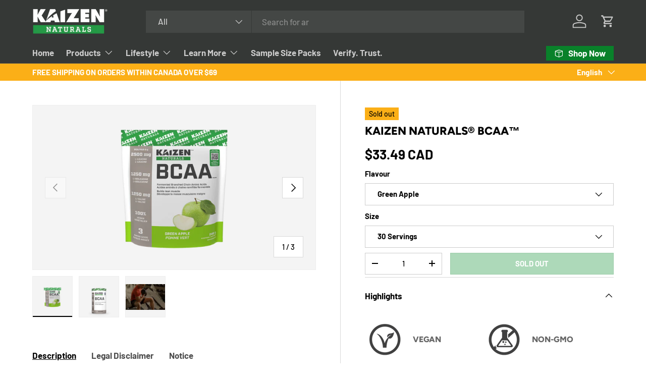

--- FILE ---
content_type: text/html; charset=utf-8
request_url: https://www.kaizennaturals.com/en-us/products/bcaa
body_size: 35893
content:
<!doctype html>
<html class="no-js" lang="en" dir="ltr">
<head><meta charset="utf-8">
<meta name="viewport" content="width=device-width,initial-scale=1">
<title>Kaizen Naturals® BCAA™</title><link rel="canonical" href="https://www.kaizennaturals.com/en-us/products/bcaa"><link rel="icon" href="//www.kaizennaturals.com/cdn/shop/files/KZ_Favicon_180by180_2.png?crop=center&height=48&v=1736977974&width=48" type="image/png">
  <link rel="apple-touch-icon" href="//www.kaizennaturals.com/cdn/shop/files/KZ_Favicon_180by180_2.png?crop=center&height=180&v=1736977974&width=180"><meta name="description" content="Kaizen Naturals® BCAA™ (branched chain amino acids) features an optimal 2:1:1 ratio of L-Leucine, L-Isoleucine and L-Valine. These amino acids work together to improve muscle protein synthesis when combined with regular training and a healthy, balanced diet. Stay strong, build muscle. Fermented branched chain amino aci"><meta property="og:site_name" content="Kaizen Naturals">
<meta property="og:url" content="https://www.kaizennaturals.com/en-us/products/bcaa">
<meta property="og:title" content="Kaizen Naturals® BCAA™">
<meta property="og:type" content="product">
<meta property="og:description" content="Kaizen Naturals® BCAA™ (branched chain amino acids) features an optimal 2:1:1 ratio of L-Leucine, L-Isoleucine and L-Valine. These amino acids work together to improve muscle protein synthesis when combined with regular training and a healthy, balanced diet. Stay strong, build muscle. Fermented branched chain amino aci"><meta property="og:image" content="http://www.kaizennaturals.com/cdn/shop/files/KZ_BCAA_GA_CAN_246g.209.png?crop=center&height=1200&v=1721929477&width=1200">
  <meta property="og:image:secure_url" content="https://www.kaizennaturals.com/cdn/shop/files/KZ_BCAA_GA_CAN_246g.209.png?crop=center&height=1200&v=1721929477&width=1200">
  <meta property="og:image:width" content="3840">
  <meta property="og:image:height" content="2568"><meta property="og:price:amount" content="33.49">
  <meta property="og:price:currency" content="CAD"><meta name="twitter:site" content="@KaizenCanada"><meta name="twitter:card" content="summary_large_image">
<meta name="twitter:title" content="Kaizen Naturals® BCAA™">
<meta name="twitter:description" content="Kaizen Naturals® BCAA™ (branched chain amino acids) features an optimal 2:1:1 ratio of L-Leucine, L-Isoleucine and L-Valine. These amino acids work together to improve muscle protein synthesis when combined with regular training and a healthy, balanced diet. Stay strong, build muscle. Fermented branched chain amino aci">
<link rel="preload" href="//www.kaizennaturals.com/cdn/shop/t/87/assets/main.css?v=15532482001122430431703177674" as="style"><style data-shopify>
@font-face {
  font-family: Barlow;
  font-weight: 500;
  font-style: normal;
  font-display: swap;
  src: url("//www.kaizennaturals.com/cdn/fonts/barlow/barlow_n5.a193a1990790eba0cc5cca569d23799830e90f07.woff2") format("woff2"),
       url("//www.kaizennaturals.com/cdn/fonts/barlow/barlow_n5.ae31c82169b1dc0715609b8cc6a610b917808358.woff") format("woff");
}
@font-face {
  font-family: Barlow;
  font-weight: 700;
  font-style: normal;
  font-display: swap;
  src: url("//www.kaizennaturals.com/cdn/fonts/barlow/barlow_n7.691d1d11f150e857dcbc1c10ef03d825bc378d81.woff2") format("woff2"),
       url("//www.kaizennaturals.com/cdn/fonts/barlow/barlow_n7.4fdbb1cb7da0e2c2f88492243ffa2b4f91924840.woff") format("woff");
}
@font-face {
  font-family: Barlow;
  font-weight: 500;
  font-style: italic;
  font-display: swap;
  src: url("//www.kaizennaturals.com/cdn/fonts/barlow/barlow_i5.714d58286997b65cd479af615cfa9bb0a117a573.woff2") format("woff2"),
       url("//www.kaizennaturals.com/cdn/fonts/barlow/barlow_i5.0120f77e6447d3b5df4bbec8ad8c2d029d87fb21.woff") format("woff");
}
@font-face {
  font-family: Barlow;
  font-weight: 700;
  font-style: italic;
  font-display: swap;
  src: url("//www.kaizennaturals.com/cdn/fonts/barlow/barlow_i7.50e19d6cc2ba5146fa437a5a7443c76d5d730103.woff2") format("woff2"),
       url("//www.kaizennaturals.com/cdn/fonts/barlow/barlow_i7.47e9f98f1b094d912e6fd631cc3fe93d9f40964f.woff") format("woff");
}
@font-face {
  font-family: Figtree;
  font-weight: 800;
  font-style: normal;
  font-display: swap;
  src: url("//www.kaizennaturals.com/cdn/fonts/figtree/figtree_n8.9ff6d071825a72d8671959a058f3e57a9f1ff61f.woff2") format("woff2"),
       url("//www.kaizennaturals.com/cdn/fonts/figtree/figtree_n8.717cfbca15cfe9904984ba933599ab134f457561.woff") format("woff");
}
@font-face {
  font-family: Barlow;
  font-weight: 700;
  font-style: normal;
  font-display: swap;
  src: url("//www.kaizennaturals.com/cdn/fonts/barlow/barlow_n7.691d1d11f150e857dcbc1c10ef03d825bc378d81.woff2") format("woff2"),
       url("//www.kaizennaturals.com/cdn/fonts/barlow/barlow_n7.4fdbb1cb7da0e2c2f88492243ffa2b4f91924840.woff") format("woff");
}
:root {
      --bg-color: 255 255 255 / 1.0;
      --bg-color-og: 255 255 255 / 1.0;
      --heading-color: 0 0 0;
      --text-color: 0 0 0;
      --text-color-og: 0 0 0;
      --scrollbar-color: 0 0 0;
      --link-color: 0 0 0;
      --link-color-og: 0 0 0;
      --star-color: 255 215 55;--swatch-border-color-default: 204 204 204;
        --swatch-border-color-active: 128 128 128;
        --swatch-card-size: 24px;
        --swatch-variant-picker-size: 64px;--color-scheme-1-bg: 245 245 245 / 1.0;
      --color-scheme-1-grad: linear-gradient(46deg, rgba(245, 245, 245, 1) 13%, rgba(249, 249, 249, 1) 86%);
      --color-scheme-1-heading: 0 0 0;
      --color-scheme-1-text: 0 0 0;
      --color-scheme-1-btn-bg: 98 25 121;
      --color-scheme-1-btn-text: 255 255 255;
      --color-scheme-1-btn-bg-hover: 131 65 152;--color-scheme-2-bg: 46 46 46 / 1.0;
      --color-scheme-2-grad: linear-gradient(180deg, rgba(46, 46, 46, 1), rgba(46, 46, 46, 1) 100%);
      --color-scheme-2-heading: 255 255 255;
      --color-scheme-2-text: 255 255 255;
      --color-scheme-2-btn-bg: 98 25 121;
      --color-scheme-2-btn-text: 255 255 255;
      --color-scheme-2-btn-bg-hover: 131 65 152;--color-scheme-3-bg: 98 25 121 / 1.0;
      --color-scheme-3-grad: linear-gradient(180deg, rgba(98, 25, 121, 1), rgba(98, 25, 121, 1) 100%);
      --color-scheme-3-heading: 255 255 255;
      --color-scheme-3-text: 255 255 255;
      --color-scheme-3-btn-bg: 255 255 255;
      --color-scheme-3-btn-text: 98 25 121;
      --color-scheme-3-btn-bg-hover: 238 231 241;

      --drawer-bg-color: 255 255 255 / 1.0;
      --drawer-text-color: 0 0 0;

      --panel-bg-color: 245 245 245 / 1.0;
      --panel-heading-color: 0 0 0;
      --panel-text-color: 0 0 0;

      --in-stock-text-color: 13 164 74;
      --low-stock-text-color: 54 55 55;
      --very-low-stock-text-color: 227 43 43;
      --no-stock-text-color: 7 7 7;
      --no-stock-backordered-text-color: 119 119 119;

      --error-bg-color: 252 237 238;
      --error-text-color: 180 12 28;
      --success-bg-color: 232 246 234;
      --success-text-color: 44 126 63;
      --info-bg-color: 228 237 250;
      --info-text-color: 26 102 210;

      --heading-font-family: Figtree, sans-serif;
      --heading-font-style: normal;
      --heading-font-weight: 800;
      --heading-scale-start: 2;

      --navigation-font-family: Barlow, sans-serif;
      --navigation-font-style: normal;
      --navigation-font-weight: 700;
      --heading-text-transform: uppercase;

      --subheading-text-transform: uppercase;
      --body-font-family: Barlow, sans-serif;
      --body-font-style: normal;
      --body-font-weight: 500;
      --body-font-size: 17;

      --section-gap: 32;
      --heading-gap: calc(8 * var(--space-unit));--heading-gap: calc(6 * var(--space-unit));--grid-column-gap: 20px;--btn-bg-color: 9 129 42;
      --btn-bg-hover-color: 50 160 80;
      --btn-text-color: 255 255 255;
      --btn-bg-color-og: 9 129 42;
      --btn-text-color-og: 255 255 255;
      --btn-alt-bg-color: 255 255 255;
      --btn-alt-bg-alpha: 1.0;
      --btn-alt-text-color: 0 0 0;
      --btn-border-width: 1px;
      --btn-padding-y: 12px;

      

      --btn-lg-border-radius: 50%;
      --btn-icon-border-radius: 50%;
      --input-with-btn-inner-radius: var(--btn-border-radius);
      --btn-text-transform: uppercase;

      --input-bg-color: 255 255 255 / 1.0;
      --input-text-color: 0 0 0;
      --input-border-width: 1px;
      --input-border-radius: 0px;
      --textarea-border-radius: 0px;
      --input-bg-color-diff-3: #f7f7f7;
      --input-bg-color-diff-6: #f0f0f0;

      --modal-border-radius: 0px;
      --modal-overlay-color: 0 0 0;
      --modal-overlay-opacity: 0.4;
      --drawer-border-radius: 0px;
      --overlay-border-radius: 0px;--custom-label-bg-color: 129 244 225;
      --custom-label-text-color: 7 7 7;--sale-label-bg-color: 227 43 43;
      --sale-label-text-color: 255 255 255;--sold-out-label-bg-color: 251 175 23;
      --sold-out-label-text-color: 0 0 0;--new-label-bg-color: 26 102 210;
      --new-label-text-color: 255 255 255;--preorder-label-bg-color: 86 203 249;
      --preorder-label-text-color: 0 0 0;

      --page-width: 1590px;
      --gutter-sm: 20px;
      --gutter-md: 32px;
      --gutter-lg: 64px;

      --payment-terms-bg-color: #ffffff;

      --coll-card-bg-color: #f5f5f5;
      --coll-card-border-color: #ffffff;
        
          --aos-animate-duration: 1s;
        

        
          --aos-min-width: 0px;
        
      

      --reading-width: 48em;
    }

    @media (max-width: 769px) {
      :root {
        --reading-width: 36em;
      }
    }
  </style><link rel="stylesheet" href="//www.kaizennaturals.com/cdn/shop/t/87/assets/main.css?v=15532482001122430431703177674">
  <script src="//www.kaizennaturals.com/cdn/shop/t/87/assets/main.js?v=47275864244975482431701870322" defer="defer"></script><link rel="preload" href="//www.kaizennaturals.com/cdn/fonts/barlow/barlow_n5.a193a1990790eba0cc5cca569d23799830e90f07.woff2" as="font" type="font/woff2" crossorigin fetchpriority="high"><link rel="preload" href="//www.kaizennaturals.com/cdn/fonts/figtree/figtree_n8.9ff6d071825a72d8671959a058f3e57a9f1ff61f.woff2" as="font" type="font/woff2" crossorigin fetchpriority="high"><script>window.performance && window.performance.mark && window.performance.mark('shopify.content_for_header.start');</script><meta id="shopify-digital-wallet" name="shopify-digital-wallet" content="/2501640243/digital_wallets/dialog">
<meta name="shopify-checkout-api-token" content="c2f3fad83fed421e59c6790e5e9cb1f9">
<meta id="in-context-paypal-metadata" data-shop-id="2501640243" data-venmo-supported="false" data-environment="production" data-locale="en_US" data-paypal-v4="true" data-currency="CAD">
<link rel="alternate" hreflang="x-default" href="https://www.kaizennaturals.com/products/bcaa">
<link rel="alternate" hreflang="en" href="https://www.kaizennaturals.com/products/bcaa">
<link rel="alternate" hreflang="fr" href="https://www.kaizennaturals.com/fr/products/bcaa">
<link rel="alternate" hreflang="en-US" href="https://www.kaizennaturals.com/en-us/products/bcaa">
<link rel="alternate" hreflang="fr-US" href="https://www.kaizennaturals.com/fr-us/products/bcaa">
<link rel="alternate" type="application/json+oembed" href="https://www.kaizennaturals.com/en-us/products/bcaa.oembed">
<script async="async" src="/checkouts/internal/preloads.js?locale=en-US"></script>
<script id="shopify-features" type="application/json">{"accessToken":"c2f3fad83fed421e59c6790e5e9cb1f9","betas":["rich-media-storefront-analytics"],"domain":"www.kaizennaturals.com","predictiveSearch":true,"shopId":2501640243,"locale":"en"}</script>
<script>var Shopify = Shopify || {};
Shopify.shop = "kaizen-naturals.myshopify.com";
Shopify.locale = "en";
Shopify.currency = {"active":"CAD","rate":"1.0"};
Shopify.country = "US";
Shopify.theme = {"name":"Kaizen-v2\/production - pre-june 3","id":127234539593,"schema_name":"Enterprise","schema_version":"1.4.0","theme_store_id":null,"role":"main"};
Shopify.theme.handle = "null";
Shopify.theme.style = {"id":null,"handle":null};
Shopify.cdnHost = "www.kaizennaturals.com/cdn";
Shopify.routes = Shopify.routes || {};
Shopify.routes.root = "/en-us/";</script>
<script type="module">!function(o){(o.Shopify=o.Shopify||{}).modules=!0}(window);</script>
<script>!function(o){function n(){var o=[];function n(){o.push(Array.prototype.slice.apply(arguments))}return n.q=o,n}var t=o.Shopify=o.Shopify||{};t.loadFeatures=n(),t.autoloadFeatures=n()}(window);</script>
<script id="shop-js-analytics" type="application/json">{"pageType":"product"}</script>
<script defer="defer" async type="module" src="//www.kaizennaturals.com/cdn/shopifycloud/shop-js/modules/v2/client.init-shop-cart-sync_BT-GjEfc.en.esm.js"></script>
<script defer="defer" async type="module" src="//www.kaizennaturals.com/cdn/shopifycloud/shop-js/modules/v2/chunk.common_D58fp_Oc.esm.js"></script>
<script defer="defer" async type="module" src="//www.kaizennaturals.com/cdn/shopifycloud/shop-js/modules/v2/chunk.modal_xMitdFEc.esm.js"></script>
<script type="module">
  await import("//www.kaizennaturals.com/cdn/shopifycloud/shop-js/modules/v2/client.init-shop-cart-sync_BT-GjEfc.en.esm.js");
await import("//www.kaizennaturals.com/cdn/shopifycloud/shop-js/modules/v2/chunk.common_D58fp_Oc.esm.js");
await import("//www.kaizennaturals.com/cdn/shopifycloud/shop-js/modules/v2/chunk.modal_xMitdFEc.esm.js");

  window.Shopify.SignInWithShop?.initShopCartSync?.({"fedCMEnabled":true,"windoidEnabled":true});

</script>
<script>(function() {
  var isLoaded = false;
  function asyncLoad() {
    if (isLoaded) return;
    isLoaded = true;
    var urls = ["https:\/\/static.klaviyo.com\/onsite\/js\/klaviyo.js?company_id=PdKtHa\u0026shop=kaizen-naturals.myshopify.com","https:\/\/static.klaviyo.com\/onsite\/js\/klaviyo.js?company_id=PdKtHa\u0026shop=kaizen-naturals.myshopify.com"];
    for (var i = 0; i < urls.length; i++) {
      var s = document.createElement('script');
      s.type = 'text/javascript';
      s.async = true;
      s.src = urls[i];
      var x = document.getElementsByTagName('script')[0];
      x.parentNode.insertBefore(s, x);
    }
  };
  if(window.attachEvent) {
    window.attachEvent('onload', asyncLoad);
  } else {
    window.addEventListener('load', asyncLoad, false);
  }
})();</script>
<script id="__st">var __st={"a":2501640243,"offset":-21600,"reqid":"8bccf934-5648-4199-826a-e741df591096-1769243617","pageurl":"www.kaizennaturals.com\/en-us\/products\/bcaa","u":"163c432810c8","p":"product","rtyp":"product","rid":643191046195};</script>
<script>window.ShopifyPaypalV4VisibilityTracking = true;</script>
<script id="captcha-bootstrap">!function(){'use strict';const t='contact',e='account',n='new_comment',o=[[t,t],['blogs',n],['comments',n],[t,'customer']],c=[[e,'customer_login'],[e,'guest_login'],[e,'recover_customer_password'],[e,'create_customer']],r=t=>t.map((([t,e])=>`form[action*='/${t}']:not([data-nocaptcha='true']) input[name='form_type'][value='${e}']`)).join(','),a=t=>()=>t?[...document.querySelectorAll(t)].map((t=>t.form)):[];function s(){const t=[...o],e=r(t);return a(e)}const i='password',u='form_key',d=['recaptcha-v3-token','g-recaptcha-response','h-captcha-response',i],f=()=>{try{return window.sessionStorage}catch{return}},m='__shopify_v',_=t=>t.elements[u];function p(t,e,n=!1){try{const o=window.sessionStorage,c=JSON.parse(o.getItem(e)),{data:r}=function(t){const{data:e,action:n}=t;return t[m]||n?{data:e,action:n}:{data:t,action:n}}(c);for(const[e,n]of Object.entries(r))t.elements[e]&&(t.elements[e].value=n);n&&o.removeItem(e)}catch(o){console.error('form repopulation failed',{error:o})}}const l='form_type',E='cptcha';function T(t){t.dataset[E]=!0}const w=window,h=w.document,L='Shopify',v='ce_forms',y='captcha';let A=!1;((t,e)=>{const n=(g='f06e6c50-85a8-45c8-87d0-21a2b65856fe',I='https://cdn.shopify.com/shopifycloud/storefront-forms-hcaptcha/ce_storefront_forms_captcha_hcaptcha.v1.5.2.iife.js',D={infoText:'Protected by hCaptcha',privacyText:'Privacy',termsText:'Terms'},(t,e,n)=>{const o=w[L][v],c=o.bindForm;if(c)return c(t,g,e,D).then(n);var r;o.q.push([[t,g,e,D],n]),r=I,A||(h.body.append(Object.assign(h.createElement('script'),{id:'captcha-provider',async:!0,src:r})),A=!0)});var g,I,D;w[L]=w[L]||{},w[L][v]=w[L][v]||{},w[L][v].q=[],w[L][y]=w[L][y]||{},w[L][y].protect=function(t,e){n(t,void 0,e),T(t)},Object.freeze(w[L][y]),function(t,e,n,w,h,L){const[v,y,A,g]=function(t,e,n){const i=e?o:[],u=t?c:[],d=[...i,...u],f=r(d),m=r(i),_=r(d.filter((([t,e])=>n.includes(e))));return[a(f),a(m),a(_),s()]}(w,h,L),I=t=>{const e=t.target;return e instanceof HTMLFormElement?e:e&&e.form},D=t=>v().includes(t);t.addEventListener('submit',(t=>{const e=I(t);if(!e)return;const n=D(e)&&!e.dataset.hcaptchaBound&&!e.dataset.recaptchaBound,o=_(e),c=g().includes(e)&&(!o||!o.value);(n||c)&&t.preventDefault(),c&&!n&&(function(t){try{if(!f())return;!function(t){const e=f();if(!e)return;const n=_(t);if(!n)return;const o=n.value;o&&e.removeItem(o)}(t);const e=Array.from(Array(32),(()=>Math.random().toString(36)[2])).join('');!function(t,e){_(t)||t.append(Object.assign(document.createElement('input'),{type:'hidden',name:u})),t.elements[u].value=e}(t,e),function(t,e){const n=f();if(!n)return;const o=[...t.querySelectorAll(`input[type='${i}']`)].map((({name:t})=>t)),c=[...d,...o],r={};for(const[a,s]of new FormData(t).entries())c.includes(a)||(r[a]=s);n.setItem(e,JSON.stringify({[m]:1,action:t.action,data:r}))}(t,e)}catch(e){console.error('failed to persist form',e)}}(e),e.submit())}));const S=(t,e)=>{t&&!t.dataset[E]&&(n(t,e.some((e=>e===t))),T(t))};for(const o of['focusin','change'])t.addEventListener(o,(t=>{const e=I(t);D(e)&&S(e,y())}));const B=e.get('form_key'),M=e.get(l),P=B&&M;t.addEventListener('DOMContentLoaded',(()=>{const t=y();if(P)for(const e of t)e.elements[l].value===M&&p(e,B);[...new Set([...A(),...v().filter((t=>'true'===t.dataset.shopifyCaptcha))])].forEach((e=>S(e,t)))}))}(h,new URLSearchParams(w.location.search),n,t,e,['guest_login'])})(!0,!0)}();</script>
<script integrity="sha256-4kQ18oKyAcykRKYeNunJcIwy7WH5gtpwJnB7kiuLZ1E=" data-source-attribution="shopify.loadfeatures" defer="defer" src="//www.kaizennaturals.com/cdn/shopifycloud/storefront/assets/storefront/load_feature-a0a9edcb.js" crossorigin="anonymous"></script>
<script data-source-attribution="shopify.dynamic_checkout.dynamic.init">var Shopify=Shopify||{};Shopify.PaymentButton=Shopify.PaymentButton||{isStorefrontPortableWallets:!0,init:function(){window.Shopify.PaymentButton.init=function(){};var t=document.createElement("script");t.src="https://www.kaizennaturals.com/cdn/shopifycloud/portable-wallets/latest/portable-wallets.en.js",t.type="module",document.head.appendChild(t)}};
</script>
<script data-source-attribution="shopify.dynamic_checkout.buyer_consent">
  function portableWalletsHideBuyerConsent(e){var t=document.getElementById("shopify-buyer-consent"),n=document.getElementById("shopify-subscription-policy-button");t&&n&&(t.classList.add("hidden"),t.setAttribute("aria-hidden","true"),n.removeEventListener("click",e))}function portableWalletsShowBuyerConsent(e){var t=document.getElementById("shopify-buyer-consent"),n=document.getElementById("shopify-subscription-policy-button");t&&n&&(t.classList.remove("hidden"),t.removeAttribute("aria-hidden"),n.addEventListener("click",e))}window.Shopify?.PaymentButton&&(window.Shopify.PaymentButton.hideBuyerConsent=portableWalletsHideBuyerConsent,window.Shopify.PaymentButton.showBuyerConsent=portableWalletsShowBuyerConsent);
</script>
<script data-source-attribution="shopify.dynamic_checkout.cart.bootstrap">document.addEventListener("DOMContentLoaded",(function(){function t(){return document.querySelector("shopify-accelerated-checkout-cart, shopify-accelerated-checkout")}if(t())Shopify.PaymentButton.init();else{new MutationObserver((function(e,n){t()&&(Shopify.PaymentButton.init(),n.disconnect())})).observe(document.body,{childList:!0,subtree:!0})}}));
</script>
<link id="shopify-accelerated-checkout-styles" rel="stylesheet" media="screen" href="https://www.kaizennaturals.com/cdn/shopifycloud/portable-wallets/latest/accelerated-checkout-backwards-compat.css" crossorigin="anonymous">
<style id="shopify-accelerated-checkout-cart">
        #shopify-buyer-consent {
  margin-top: 1em;
  display: inline-block;
  width: 100%;
}

#shopify-buyer-consent.hidden {
  display: none;
}

#shopify-subscription-policy-button {
  background: none;
  border: none;
  padding: 0;
  text-decoration: underline;
  font-size: inherit;
  cursor: pointer;
}

#shopify-subscription-policy-button::before {
  box-shadow: none;
}

      </style>
<script id="sections-script" data-sections="header,footer" defer="defer" src="//www.kaizennaturals.com/cdn/shop/t/87/compiled_assets/scripts.js?v=16130"></script>
<script>window.performance && window.performance.mark && window.performance.mark('shopify.content_for_header.end');</script>

    <script src="//www.kaizennaturals.com/cdn/shop/t/87/assets/animate-on-scroll.js?v=15249566486942820451701870322" defer="defer"></script>
    <link rel="stylesheet" href="//www.kaizennaturals.com/cdn/shop/t/87/assets/animate-on-scroll.css?v=116194678796051782541701870322">
  

  <script>document.documentElement.className = document.documentElement.className.replace('no-js', 'js');</script><!-- CC Custom Head Start --><!-- CC Custom Head End --><!-- BEGIN app block: shopify://apps/transcy/blocks/switcher_embed_block/bce4f1c0-c18c-43b0-b0b2-a1aefaa44573 --><!-- BEGIN app snippet: fa_translate_core --><script>
    (function () {
        console.log("transcy ignore convert TC value",typeof transcy_ignoreConvertPrice != "undefined");
        
        function addMoneyTag(mutations, observer) {
            let currencyCookie = getCookieCore("transcy_currency");
            
            let shopifyCurrencyRegex = buildXPathQuery(
                window.ShopifyTC.shopifyCurrency.price_currency
            );
            let currencyRegex = buildCurrencyRegex(window.ShopifyTC.shopifyCurrency.price_currency)
            let tempTranscy = document.evaluate(shopifyCurrencyRegex, document, null, XPathResult.ORDERED_NODE_SNAPSHOT_TYPE, null);
            for (let iTranscy = 0; iTranscy < tempTranscy.snapshotLength; iTranscy++) {
                let elTranscy = tempTranscy.snapshotItem(iTranscy);
                if (elTranscy.innerHTML &&
                !elTranscy.classList.contains('transcy-money') && (typeof transcy_ignoreConvertPrice == "undefined" ||
                !transcy_ignoreConvertPrice?.some(className => elTranscy.classList?.contains(className))) && elTranscy?.childNodes?.length == 1) {
                    if (!window.ShopifyTC?.shopifyCurrency?.price_currency || currencyCookie == window.ShopifyTC?.currency?.active || !currencyCookie) {
                        addClassIfNotExists(elTranscy, 'notranslate');
                        continue;
                    }

                    elTranscy.classList.add('transcy-money');
                    let innerHTML = replaceMatches(elTranscy?.textContent, currencyRegex);
                    elTranscy.innerHTML = innerHTML;
                    if (!innerHTML.includes("tc-money")) {
                        addClassIfNotExists(elTranscy, 'notranslate');
                    }
                } 
                if (elTranscy.classList.contains('transcy-money') && !elTranscy?.innerHTML?.includes("tc-money")) {
                    addClassIfNotExists(elTranscy, 'notranslate');
                }
            }
        }
    
        function logChangesTranscy(mutations, observer) {
            const xpathQuery = `
                //*[text()[contains(.,"•tc")]] |
                //*[text()[contains(.,"tc")]] |
                //*[text()[contains(.,"transcy")]] |
                //textarea[@placeholder[contains(.,"transcy")]] |
                //textarea[@placeholder[contains(.,"tc")]] |
                //select[@placeholder[contains(.,"transcy")]] |
                //select[@placeholder[contains(.,"tc")]] |
                //input[@placeholder[contains(.,"tc")]] |
                //input[@value[contains(.,"tc")]] |
                //input[@value[contains(.,"transcy")]] |
                //*[text()[contains(.,"TC")]] |
                //textarea[@placeholder[contains(.,"TC")]] |
                //select[@placeholder[contains(.,"TC")]] |
                //input[@placeholder[contains(.,"TC")]] |
                //input[@value[contains(.,"TC")]]
            `;
            let tempTranscy = document.evaluate(xpathQuery, document, null, XPathResult.ORDERED_NODE_SNAPSHOT_TYPE, null);
            for (let iTranscy = 0; iTranscy < tempTranscy.snapshotLength; iTranscy++) {
                let elTranscy = tempTranscy.snapshotItem(iTranscy);
                let innerHtmlTranscy = elTranscy?.innerHTML ? elTranscy.innerHTML : "";
                if (innerHtmlTranscy && !["SCRIPT", "LINK", "STYLE"].includes(elTranscy.nodeName)) {
                    const textToReplace = [
                        '&lt;•tc&gt;', '&lt;/•tc&gt;', '&lt;tc&gt;', '&lt;/tc&gt;',
                        '&lt;transcy&gt;', '&lt;/transcy&gt;', '&amp;lt;tc&amp;gt;',
                        '&amp;lt;/tc&amp;gt;', '&lt;TRANSCY&gt;', '&lt;/TRANSCY&gt;',
                        '&lt;TC&gt;', '&lt;/TC&gt;'
                    ];
                    let containsTag = textToReplace.some(tag => innerHtmlTranscy.includes(tag));
                    if (containsTag) {
                        textToReplace.forEach(tag => {
                            innerHtmlTranscy = innerHtmlTranscy.replaceAll(tag, '');
                        });
                        elTranscy.innerHTML = innerHtmlTranscy;
                        elTranscy.setAttribute('translate', 'no');
                    }
    
                    const tagsToReplace = ['<•tc>', '</•tc>', '<tc>', '</tc>', '<transcy>', '</transcy>', '<TC>', '</TC>', '<TRANSCY>', '</TRANSCY>'];
                    if (tagsToReplace.some(tag => innerHtmlTranscy.includes(tag))) {
                        innerHtmlTranscy = innerHtmlTranscy.replace(/<(|\/)transcy>|<(|\/)tc>|<(|\/)•tc>/gi, "");
                        elTranscy.innerHTML = innerHtmlTranscy;
                        elTranscy.setAttribute('translate', 'no');
                    }
                }
                if (["INPUT"].includes(elTranscy.nodeName)) {
                    let valueInputTranscy = elTranscy.value.replaceAll("&lt;tc&gt;", "").replaceAll("&lt;/tc&gt;", "").replace(/<(|\/)transcy>|<(|\/)tc>/gi, "");
                    elTranscy.value = valueInputTranscy
                }
    
                if (["INPUT", "SELECT", "TEXTAREA"].includes(elTranscy.nodeName)) {
                    elTranscy.placeholder = elTranscy.placeholder.replaceAll("&lt;tc&gt;", "").replaceAll("&lt;/tc&gt;", "").replace(/<(|\/)transcy>|<(|\/)tc>/gi, "");
                }
            }
            addMoneyTag(mutations, observer)
        }
        const observerOptionsTranscy = {
            subtree: true,
            childList: true
        };
        const observerTranscy = new MutationObserver(logChangesTranscy);
        observerTranscy.observe(document.documentElement, observerOptionsTranscy);
    })();

    const addClassIfNotExists = (element, className) => {
        if (!element.classList.contains(className)) {
            element.classList.add(className);
        }
    };
    
    const replaceMatches = (content, currencyRegex) => {
        let arrCurrencies = content.match(currencyRegex);
    
        if (arrCurrencies?.length && content === arrCurrencies[0]) {
            return content;
        }
        return (
            arrCurrencies?.reduce((string, oldVal, index) => {
                const hasSpaceBefore = string.match(new RegExp(`\\s${oldVal}`));
                const hasSpaceAfter = string.match(new RegExp(`${oldVal}\\s`));
                let eleCurrencyConvert = `<tc-money translate="no">${arrCurrencies[index]}</tc-money>`;
                if (hasSpaceBefore) eleCurrencyConvert = ` ${eleCurrencyConvert}`;
                if (hasSpaceAfter) eleCurrencyConvert = `${eleCurrencyConvert} `;
                if (string.includes("tc-money")) {
                    return string;
                }
                return string?.replaceAll(oldVal, eleCurrencyConvert);
            }, content) || content
        );
        return result;
    };
    
    const unwrapCurrencySpan = (text) => {
        return text.replace(/<span[^>]*>(.*?)<\/span>/gi, "$1");
    };

    const getSymbolsAndCodes = (text)=>{
        let numberPattern = "\\d+(?:[.,]\\d+)*(?:[.,]\\d+)?(?:\\s?\\d+)?"; // Chỉ tối đa 1 khoảng trắng
        let textWithoutCurrencySpan = unwrapCurrencySpan(text);
        let symbolsAndCodes = textWithoutCurrencySpan
            .trim()
            .replace(new RegExp(numberPattern, "g"), "")
            .split(/\s+/) // Loại bỏ khoảng trắng dư thừa
            .filter((el) => el);

        if (!Array.isArray(symbolsAndCodes) || symbolsAndCodes.length === 0) {
            throw new Error("symbolsAndCodes must be a non-empty array.");
        }

        return symbolsAndCodes;
    }
    
    const buildCurrencyRegex = (text) => {
       let symbolsAndCodes = getSymbolsAndCodes(text)
       let patterns = createCurrencyRegex(symbolsAndCodes)

       return new RegExp(`(${patterns.join("|")})`, "g");
    };

    const createCurrencyRegex = (symbolsAndCodes)=>{
        const escape = (str) => str.replace(/[-/\\^$*+?.()|[\]{}]/g, "\\$&");
        const [s1, s2] = [escape(symbolsAndCodes[0]), escape(symbolsAndCodes[1] || "")];
        const space = "\\s?";
        const numberPattern = "\\d+(?:[.,]\\d+)*(?:[.,]\\d+)?(?:\\s?\\d+)?"; 
        const patterns = [];
        if (s1 && s2) {
            patterns.push(
                `${s1}${space}${numberPattern}${space}${s2}`,
                `${s2}${space}${numberPattern}${space}${s1}`,
                `${s2}${space}${s1}${space}${numberPattern}`,
                `${s1}${space}${s2}${space}${numberPattern}`
            );
        }
        if (s1) {
            patterns.push(`${s1}${space}${numberPattern}`);
            patterns.push(`${numberPattern}${space}${s1}`);
        }

        if (s2) {
            patterns.push(`${s2}${space}${numberPattern}`);
            patterns.push(`${numberPattern}${space}${s2}`);
        }
        return patterns;
    }
    
    const getCookieCore = function (name) {
        var nameEQ = name + "=";
        var ca = document.cookie.split(';');
        for (var i = 0; i < ca.length; i++) {
            var c = ca[i];
            while (c.charAt(0) == ' ') c = c.substring(1, c.length);
            if (c.indexOf(nameEQ) == 0) return c.substring(nameEQ.length, c.length);
        }
        return null;
    };
    
    const buildXPathQuery = (text) => {
        let numberPattern = "\\d+(?:[.,]\\d+)*"; // Bỏ `matches()`
        let symbolAndCodes = text.replace(/<span[^>]*>(.*?)<\/span>/gi, "$1")
            .trim()
            .replace(new RegExp(numberPattern, "g"), "")
            .split(" ")
            ?.filter((el) => el);
    
        if (!symbolAndCodes || !Array.isArray(symbolAndCodes) || symbolAndCodes.length === 0) {
            throw new Error("symbolAndCodes must be a non-empty array.");
        }
    
        // Escape ký tự đặc biệt trong XPath
        const escapeXPath = (str) => str.replace(/(["'])/g, "\\$1");
    
        // Danh sách thẻ HTML cần tìm
        const allowedTags = ["div", "span", "p", "strong", "b", "h1", "h2", "h3", "h4", "h5", "h6", "td", "li", "font", "dd", 'a', 'font', 's'];
    
        // Tạo điều kiện contains() cho từng symbol hoặc code
        const conditions = symbolAndCodes
            .map((symbol) =>
                `(contains(text(), "${escapeXPath(symbol)}") and (contains(text(), "0") or contains(text(), "1") or contains(text(), "2") or contains(text(), "3") or contains(text(), "4") or contains(text(), "5") or contains(text(), "6") or contains(text(), "7") or contains(text(), "8") or contains(text(), "9")) )`
            )
            .join(" or ");
    
        // Tạo XPath Query (Chỉ tìm trong các thẻ HTML, không tìm trong input)
        const xpathQuery = allowedTags
            .map((tag) => `//${tag}[${conditions}]`)
            .join(" | ");
    
        return xpathQuery;
    };
    
    window.ShopifyTC = {};
    ShopifyTC.shop = "www.kaizennaturals.com";
    ShopifyTC.locale = "en";
    ShopifyTC.currency = {"active":"CAD", "rate":""};
    ShopifyTC.country = "US";
    ShopifyTC.designMode = false;
    ShopifyTC.theme = {};
    ShopifyTC.cdnHost = "";
    ShopifyTC.routes = {};
    ShopifyTC.routes.root = "/en-us";
    ShopifyTC.store_id = 2501640243;
    ShopifyTC.page_type = "product";
    ShopifyTC.resource_id = "";
    ShopifyTC.resource_description = "";
    ShopifyTC.market_id = 827064393;
    switch (ShopifyTC.page_type) {
        case "product":
            ShopifyTC.resource_id = 643191046195;
            ShopifyTC.resource_description = "\u003cp\u003eKaizen Naturals® BCAA™ (branched chain amino acids) features an optimal 2:1:1 ratio of L-Leucine, L-Isoleucine and L-Valine. These amino acids work together to improve muscle protein synthesis when combined with regular training and a healthy, balanced diet. Stay strong, build muscle.\u003c\/p\u003e\n\u003cul\u003e\n\u003cli\u003eFermented branched chain amino acids\u003c\/li\u003e\n\u003cli\u003eBuilds lean muscle\u003c\/li\u003e\n\u003cli\u003eFrom plant-based sources\u003c\/li\u003e\n\u003cli\u003eOptimal 2:1:1 ratio of three essential amino acids\u003c\/li\u003e\n\u003c\/ul\u003e"
            break;
        case "article":
            ShopifyTC.resource_id = null;
            ShopifyTC.resource_description = null
            break;
        case "blog":
            ShopifyTC.resource_id = null;
            break;
        case "collection":
            ShopifyTC.resource_id = null;
            ShopifyTC.resource_description = null
            break;
        case "policy":
            ShopifyTC.resource_id = null;
            ShopifyTC.resource_description = null
            break;
        case "page":
            ShopifyTC.resource_id = null;
            ShopifyTC.resource_description = null
            break;
        default:
            break;
    }

    window.ShopifyTC.shopifyCurrency={
        "price": `0.01`,
        "price_currency": `<span class=transcy-money>$0.01 CAD</span>`,
        "currency": `CAD`
    }


    if(typeof(transcy_appEmbed) == 'undefined'){
        transcy_switcherVersion = "1720546820";
        transcy_productMediaVersion = "";
        transcy_collectionMediaVersion = "";
        transcy_otherMediaVersion = "";
        transcy_productId = "643191046195";
        transcy_shopName = "Kaizen Naturals";
        transcy_currenciesPaymentPublish = [];
        transcy_curencyDefault = "CAD";transcy_currenciesPaymentPublish.push("CAD");
        transcy_shopifyLocales = [{"shop_locale":{"locale":"en","enabled":true,"primary":true,"published":true}},{"shop_locale":{"locale":"fr","enabled":true,"primary":false,"published":true}}];
        transcy_moneyFormat = "<span class=transcy-money>${{amount}} CAD</span>";

        function domLoadedTranscy () {
            let cdnScriptTC = typeof(transcy_cdn) != 'undefined' ? (transcy_cdn+'/transcy.js') : "https://cdn.shopify.com/extensions/019bbfa6-be8b-7e64-b8d4-927a6591272a/transcy-294/assets/transcy.js";
            let cdnLinkTC = typeof(transcy_cdn) != 'undefined' ? (transcy_cdn+'/transcy.css') :  "https://cdn.shopify.com/extensions/019bbfa6-be8b-7e64-b8d4-927a6591272a/transcy-294/assets/transcy.css";
            let scriptTC = document.createElement('script');
            scriptTC.type = 'text/javascript';
            scriptTC.defer = true;
            scriptTC.src = cdnScriptTC;
            scriptTC.id = "transcy-script";
            document.head.appendChild(scriptTC);

            let linkTC = document.createElement('link');
            linkTC.rel = 'stylesheet'; 
            linkTC.type = 'text/css';
            linkTC.href = cdnLinkTC;
            linkTC.id = "transcy-style";
            document.head.appendChild(linkTC); 
        }


        if (document.readyState === 'interactive' || document.readyState === 'complete') {
            domLoadedTranscy();
        } else {
            document.addEventListener("DOMContentLoaded", function () {
                domLoadedTranscy();
            });
        }
    }
</script>
<!-- END app snippet -->


<!-- END app block --><link href="https://monorail-edge.shopifysvc.com" rel="dns-prefetch">
<script>(function(){if ("sendBeacon" in navigator && "performance" in window) {try {var session_token_from_headers = performance.getEntriesByType('navigation')[0].serverTiming.find(x => x.name == '_s').description;} catch {var session_token_from_headers = undefined;}var session_cookie_matches = document.cookie.match(/_shopify_s=([^;]*)/);var session_token_from_cookie = session_cookie_matches && session_cookie_matches.length === 2 ? session_cookie_matches[1] : "";var session_token = session_token_from_headers || session_token_from_cookie || "";function handle_abandonment_event(e) {var entries = performance.getEntries().filter(function(entry) {return /monorail-edge.shopifysvc.com/.test(entry.name);});if (!window.abandonment_tracked && entries.length === 0) {window.abandonment_tracked = true;var currentMs = Date.now();var navigation_start = performance.timing.navigationStart;var payload = {shop_id: 2501640243,url: window.location.href,navigation_start,duration: currentMs - navigation_start,session_token,page_type: "product"};window.navigator.sendBeacon("https://monorail-edge.shopifysvc.com/v1/produce", JSON.stringify({schema_id: "online_store_buyer_site_abandonment/1.1",payload: payload,metadata: {event_created_at_ms: currentMs,event_sent_at_ms: currentMs}}));}}window.addEventListener('pagehide', handle_abandonment_event);}}());</script>
<script id="web-pixels-manager-setup">(function e(e,d,r,n,o){if(void 0===o&&(o={}),!Boolean(null===(a=null===(i=window.Shopify)||void 0===i?void 0:i.analytics)||void 0===a?void 0:a.replayQueue)){var i,a;window.Shopify=window.Shopify||{};var t=window.Shopify;t.analytics=t.analytics||{};var s=t.analytics;s.replayQueue=[],s.publish=function(e,d,r){return s.replayQueue.push([e,d,r]),!0};try{self.performance.mark("wpm:start")}catch(e){}var l=function(){var e={modern:/Edge?\/(1{2}[4-9]|1[2-9]\d|[2-9]\d{2}|\d{4,})\.\d+(\.\d+|)|Firefox\/(1{2}[4-9]|1[2-9]\d|[2-9]\d{2}|\d{4,})\.\d+(\.\d+|)|Chrom(ium|e)\/(9{2}|\d{3,})\.\d+(\.\d+|)|(Maci|X1{2}).+ Version\/(15\.\d+|(1[6-9]|[2-9]\d|\d{3,})\.\d+)([,.]\d+|)( \(\w+\)|)( Mobile\/\w+|) Safari\/|Chrome.+OPR\/(9{2}|\d{3,})\.\d+\.\d+|(CPU[ +]OS|iPhone[ +]OS|CPU[ +]iPhone|CPU IPhone OS|CPU iPad OS)[ +]+(15[._]\d+|(1[6-9]|[2-9]\d|\d{3,})[._]\d+)([._]\d+|)|Android:?[ /-](13[3-9]|1[4-9]\d|[2-9]\d{2}|\d{4,})(\.\d+|)(\.\d+|)|Android.+Firefox\/(13[5-9]|1[4-9]\d|[2-9]\d{2}|\d{4,})\.\d+(\.\d+|)|Android.+Chrom(ium|e)\/(13[3-9]|1[4-9]\d|[2-9]\d{2}|\d{4,})\.\d+(\.\d+|)|SamsungBrowser\/([2-9]\d|\d{3,})\.\d+/,legacy:/Edge?\/(1[6-9]|[2-9]\d|\d{3,})\.\d+(\.\d+|)|Firefox\/(5[4-9]|[6-9]\d|\d{3,})\.\d+(\.\d+|)|Chrom(ium|e)\/(5[1-9]|[6-9]\d|\d{3,})\.\d+(\.\d+|)([\d.]+$|.*Safari\/(?![\d.]+ Edge\/[\d.]+$))|(Maci|X1{2}).+ Version\/(10\.\d+|(1[1-9]|[2-9]\d|\d{3,})\.\d+)([,.]\d+|)( \(\w+\)|)( Mobile\/\w+|) Safari\/|Chrome.+OPR\/(3[89]|[4-9]\d|\d{3,})\.\d+\.\d+|(CPU[ +]OS|iPhone[ +]OS|CPU[ +]iPhone|CPU IPhone OS|CPU iPad OS)[ +]+(10[._]\d+|(1[1-9]|[2-9]\d|\d{3,})[._]\d+)([._]\d+|)|Android:?[ /-](13[3-9]|1[4-9]\d|[2-9]\d{2}|\d{4,})(\.\d+|)(\.\d+|)|Mobile Safari.+OPR\/([89]\d|\d{3,})\.\d+\.\d+|Android.+Firefox\/(13[5-9]|1[4-9]\d|[2-9]\d{2}|\d{4,})\.\d+(\.\d+|)|Android.+Chrom(ium|e)\/(13[3-9]|1[4-9]\d|[2-9]\d{2}|\d{4,})\.\d+(\.\d+|)|Android.+(UC? ?Browser|UCWEB|U3)[ /]?(15\.([5-9]|\d{2,})|(1[6-9]|[2-9]\d|\d{3,})\.\d+)\.\d+|SamsungBrowser\/(5\.\d+|([6-9]|\d{2,})\.\d+)|Android.+MQ{2}Browser\/(14(\.(9|\d{2,})|)|(1[5-9]|[2-9]\d|\d{3,})(\.\d+|))(\.\d+|)|K[Aa][Ii]OS\/(3\.\d+|([4-9]|\d{2,})\.\d+)(\.\d+|)/},d=e.modern,r=e.legacy,n=navigator.userAgent;return n.match(d)?"modern":n.match(r)?"legacy":"unknown"}(),u="modern"===l?"modern":"legacy",c=(null!=n?n:{modern:"",legacy:""})[u],f=function(e){return[e.baseUrl,"/wpm","/b",e.hashVersion,"modern"===e.buildTarget?"m":"l",".js"].join("")}({baseUrl:d,hashVersion:r,buildTarget:u}),m=function(e){var d=e.version,r=e.bundleTarget,n=e.surface,o=e.pageUrl,i=e.monorailEndpoint;return{emit:function(e){var a=e.status,t=e.errorMsg,s=(new Date).getTime(),l=JSON.stringify({metadata:{event_sent_at_ms:s},events:[{schema_id:"web_pixels_manager_load/3.1",payload:{version:d,bundle_target:r,page_url:o,status:a,surface:n,error_msg:t},metadata:{event_created_at_ms:s}}]});if(!i)return console&&console.warn&&console.warn("[Web Pixels Manager] No Monorail endpoint provided, skipping logging."),!1;try{return self.navigator.sendBeacon.bind(self.navigator)(i,l)}catch(e){}var u=new XMLHttpRequest;try{return u.open("POST",i,!0),u.setRequestHeader("Content-Type","text/plain"),u.send(l),!0}catch(e){return console&&console.warn&&console.warn("[Web Pixels Manager] Got an unhandled error while logging to Monorail."),!1}}}}({version:r,bundleTarget:l,surface:e.surface,pageUrl:self.location.href,monorailEndpoint:e.monorailEndpoint});try{o.browserTarget=l,function(e){var d=e.src,r=e.async,n=void 0===r||r,o=e.onload,i=e.onerror,a=e.sri,t=e.scriptDataAttributes,s=void 0===t?{}:t,l=document.createElement("script"),u=document.querySelector("head"),c=document.querySelector("body");if(l.async=n,l.src=d,a&&(l.integrity=a,l.crossOrigin="anonymous"),s)for(var f in s)if(Object.prototype.hasOwnProperty.call(s,f))try{l.dataset[f]=s[f]}catch(e){}if(o&&l.addEventListener("load",o),i&&l.addEventListener("error",i),u)u.appendChild(l);else{if(!c)throw new Error("Did not find a head or body element to append the script");c.appendChild(l)}}({src:f,async:!0,onload:function(){if(!function(){var e,d;return Boolean(null===(d=null===(e=window.Shopify)||void 0===e?void 0:e.analytics)||void 0===d?void 0:d.initialized)}()){var d=window.webPixelsManager.init(e)||void 0;if(d){var r=window.Shopify.analytics;r.replayQueue.forEach((function(e){var r=e[0],n=e[1],o=e[2];d.publishCustomEvent(r,n,o)})),r.replayQueue=[],r.publish=d.publishCustomEvent,r.visitor=d.visitor,r.initialized=!0}}},onerror:function(){return m.emit({status:"failed",errorMsg:"".concat(f," has failed to load")})},sri:function(e){var d=/^sha384-[A-Za-z0-9+/=]+$/;return"string"==typeof e&&d.test(e)}(c)?c:"",scriptDataAttributes:o}),m.emit({status:"loading"})}catch(e){m.emit({status:"failed",errorMsg:(null==e?void 0:e.message)||"Unknown error"})}}})({shopId: 2501640243,storefrontBaseUrl: "https://www.kaizennaturals.com",extensionsBaseUrl: "https://extensions.shopifycdn.com/cdn/shopifycloud/web-pixels-manager",monorailEndpoint: "https://monorail-edge.shopifysvc.com/unstable/produce_batch",surface: "storefront-renderer",enabledBetaFlags: ["2dca8a86"],webPixelsConfigList: [{"id":"58359881","eventPayloadVersion":"v1","runtimeContext":"LAX","scriptVersion":"1","type":"CUSTOM","privacyPurposes":["MARKETING"],"name":"Meta pixel (migrated)"},{"id":"81559625","eventPayloadVersion":"v1","runtimeContext":"LAX","scriptVersion":"1","type":"CUSTOM","privacyPurposes":["ANALYTICS"],"name":"Google Analytics tag (migrated)"},{"id":"shopify-app-pixel","configuration":"{}","eventPayloadVersion":"v1","runtimeContext":"STRICT","scriptVersion":"0450","apiClientId":"shopify-pixel","type":"APP","privacyPurposes":["ANALYTICS","MARKETING"]},{"id":"shopify-custom-pixel","eventPayloadVersion":"v1","runtimeContext":"LAX","scriptVersion":"0450","apiClientId":"shopify-pixel","type":"CUSTOM","privacyPurposes":["ANALYTICS","MARKETING"]}],isMerchantRequest: false,initData: {"shop":{"name":"Kaizen Naturals","paymentSettings":{"currencyCode":"CAD"},"myshopifyDomain":"kaizen-naturals.myshopify.com","countryCode":"CA","storefrontUrl":"https:\/\/www.kaizennaturals.com\/en-us"},"customer":null,"cart":null,"checkout":null,"productVariants":[{"price":{"amount":33.49,"currencyCode":"CAD"},"product":{"title":"Kaizen Naturals® BCAA™","vendor":"Kaizen Naturals","id":"643191046195","untranslatedTitle":"Kaizen Naturals® BCAA™","url":"\/en-us\/products\/bcaa","type":"BCAA"},"id":"16466544099379","image":{"src":"\/\/www.kaizennaturals.com\/cdn\/shop\/files\/KZ_BCAA_GA_CAN_246g.209.png?v=1721929477"},"sku":"KA14339","title":"Green Apple \/ 30 Servings","untranslatedTitle":"Green Apple \/ 30 Servings"},{"price":{"amount":33.49,"currencyCode":"CAD"},"product":{"title":"Kaizen Naturals® BCAA™","vendor":"Kaizen Naturals","id":"643191046195","untranslatedTitle":"Kaizen Naturals® BCAA™","url":"\/en-us\/products\/bcaa","type":"BCAA"},"id":"7921598300211","image":{"src":"\/\/www.kaizennaturals.com\/cdn\/shop\/products\/LBL00154-REV04-KA13061-300G-BCAA-1-S-SHOP.png?v=1721929486"},"sku":"KA13061","title":"Unflavoured \/ 60 Servings","untranslatedTitle":"Unflavoured \/ 60 Servings"}],"purchasingCompany":null},},"https://www.kaizennaturals.com/cdn","fcfee988w5aeb613cpc8e4bc33m6693e112",{"modern":"","legacy":""},{"shopId":"2501640243","storefrontBaseUrl":"https:\/\/www.kaizennaturals.com","extensionBaseUrl":"https:\/\/extensions.shopifycdn.com\/cdn\/shopifycloud\/web-pixels-manager","surface":"storefront-renderer","enabledBetaFlags":"[\"2dca8a86\"]","isMerchantRequest":"false","hashVersion":"fcfee988w5aeb613cpc8e4bc33m6693e112","publish":"custom","events":"[[\"page_viewed\",{}],[\"product_viewed\",{\"productVariant\":{\"price\":{\"amount\":33.49,\"currencyCode\":\"CAD\"},\"product\":{\"title\":\"Kaizen Naturals® BCAA™\",\"vendor\":\"Kaizen Naturals\",\"id\":\"643191046195\",\"untranslatedTitle\":\"Kaizen Naturals® BCAA™\",\"url\":\"\/en-us\/products\/bcaa\",\"type\":\"BCAA\"},\"id\":\"16466544099379\",\"image\":{\"src\":\"\/\/www.kaizennaturals.com\/cdn\/shop\/files\/KZ_BCAA_GA_CAN_246g.209.png?v=1721929477\"},\"sku\":\"KA14339\",\"title\":\"Green Apple \/ 30 Servings\",\"untranslatedTitle\":\"Green Apple \/ 30 Servings\"}}]]"});</script><script>
  window.ShopifyAnalytics = window.ShopifyAnalytics || {};
  window.ShopifyAnalytics.meta = window.ShopifyAnalytics.meta || {};
  window.ShopifyAnalytics.meta.currency = 'CAD';
  var meta = {"product":{"id":643191046195,"gid":"gid:\/\/shopify\/Product\/643191046195","vendor":"Kaizen Naturals","type":"BCAA","handle":"bcaa","variants":[{"id":16466544099379,"price":3349,"name":"Kaizen Naturals® BCAA™ - Green Apple \/ 30 Servings","public_title":"Green Apple \/ 30 Servings","sku":"KA14339"},{"id":7921598300211,"price":3349,"name":"Kaizen Naturals® BCAA™ - Unflavoured \/ 60 Servings","public_title":"Unflavoured \/ 60 Servings","sku":"KA13061"}],"remote":false},"page":{"pageType":"product","resourceType":"product","resourceId":643191046195,"requestId":"8bccf934-5648-4199-826a-e741df591096-1769243617"}};
  for (var attr in meta) {
    window.ShopifyAnalytics.meta[attr] = meta[attr];
  }
</script>
<script class="analytics">
  (function () {
    var customDocumentWrite = function(content) {
      var jquery = null;

      if (window.jQuery) {
        jquery = window.jQuery;
      } else if (window.Checkout && window.Checkout.$) {
        jquery = window.Checkout.$;
      }

      if (jquery) {
        jquery('body').append(content);
      }
    };

    var hasLoggedConversion = function(token) {
      if (token) {
        return document.cookie.indexOf('loggedConversion=' + token) !== -1;
      }
      return false;
    }

    var setCookieIfConversion = function(token) {
      if (token) {
        var twoMonthsFromNow = new Date(Date.now());
        twoMonthsFromNow.setMonth(twoMonthsFromNow.getMonth() + 2);

        document.cookie = 'loggedConversion=' + token + '; expires=' + twoMonthsFromNow;
      }
    }

    var trekkie = window.ShopifyAnalytics.lib = window.trekkie = window.trekkie || [];
    if (trekkie.integrations) {
      return;
    }
    trekkie.methods = [
      'identify',
      'page',
      'ready',
      'track',
      'trackForm',
      'trackLink'
    ];
    trekkie.factory = function(method) {
      return function() {
        var args = Array.prototype.slice.call(arguments);
        args.unshift(method);
        trekkie.push(args);
        return trekkie;
      };
    };
    for (var i = 0; i < trekkie.methods.length; i++) {
      var key = trekkie.methods[i];
      trekkie[key] = trekkie.factory(key);
    }
    trekkie.load = function(config) {
      trekkie.config = config || {};
      trekkie.config.initialDocumentCookie = document.cookie;
      var first = document.getElementsByTagName('script')[0];
      var script = document.createElement('script');
      script.type = 'text/javascript';
      script.onerror = function(e) {
        var scriptFallback = document.createElement('script');
        scriptFallback.type = 'text/javascript';
        scriptFallback.onerror = function(error) {
                var Monorail = {
      produce: function produce(monorailDomain, schemaId, payload) {
        var currentMs = new Date().getTime();
        var event = {
          schema_id: schemaId,
          payload: payload,
          metadata: {
            event_created_at_ms: currentMs,
            event_sent_at_ms: currentMs
          }
        };
        return Monorail.sendRequest("https://" + monorailDomain + "/v1/produce", JSON.stringify(event));
      },
      sendRequest: function sendRequest(endpointUrl, payload) {
        // Try the sendBeacon API
        if (window && window.navigator && typeof window.navigator.sendBeacon === 'function' && typeof window.Blob === 'function' && !Monorail.isIos12()) {
          var blobData = new window.Blob([payload], {
            type: 'text/plain'
          });

          if (window.navigator.sendBeacon(endpointUrl, blobData)) {
            return true;
          } // sendBeacon was not successful

        } // XHR beacon

        var xhr = new XMLHttpRequest();

        try {
          xhr.open('POST', endpointUrl);
          xhr.setRequestHeader('Content-Type', 'text/plain');
          xhr.send(payload);
        } catch (e) {
          console.log(e);
        }

        return false;
      },
      isIos12: function isIos12() {
        return window.navigator.userAgent.lastIndexOf('iPhone; CPU iPhone OS 12_') !== -1 || window.navigator.userAgent.lastIndexOf('iPad; CPU OS 12_') !== -1;
      }
    };
    Monorail.produce('monorail-edge.shopifysvc.com',
      'trekkie_storefront_load_errors/1.1',
      {shop_id: 2501640243,
      theme_id: 127234539593,
      app_name: "storefront",
      context_url: window.location.href,
      source_url: "//www.kaizennaturals.com/cdn/s/trekkie.storefront.8d95595f799fbf7e1d32231b9a28fd43b70c67d3.min.js"});

        };
        scriptFallback.async = true;
        scriptFallback.src = '//www.kaizennaturals.com/cdn/s/trekkie.storefront.8d95595f799fbf7e1d32231b9a28fd43b70c67d3.min.js';
        first.parentNode.insertBefore(scriptFallback, first);
      };
      script.async = true;
      script.src = '//www.kaizennaturals.com/cdn/s/trekkie.storefront.8d95595f799fbf7e1d32231b9a28fd43b70c67d3.min.js';
      first.parentNode.insertBefore(script, first);
    };
    trekkie.load(
      {"Trekkie":{"appName":"storefront","development":false,"defaultAttributes":{"shopId":2501640243,"isMerchantRequest":null,"themeId":127234539593,"themeCityHash":"451837615260793774","contentLanguage":"en","currency":"CAD","eventMetadataId":"995891da-486d-42fc-a655-cee2ccd33180"},"isServerSideCookieWritingEnabled":true,"monorailRegion":"shop_domain","enabledBetaFlags":["65f19447"]},"Session Attribution":{},"S2S":{"facebookCapiEnabled":false,"source":"trekkie-storefront-renderer","apiClientId":580111}}
    );

    var loaded = false;
    trekkie.ready(function() {
      if (loaded) return;
      loaded = true;

      window.ShopifyAnalytics.lib = window.trekkie;

      var originalDocumentWrite = document.write;
      document.write = customDocumentWrite;
      try { window.ShopifyAnalytics.merchantGoogleAnalytics.call(this); } catch(error) {};
      document.write = originalDocumentWrite;

      window.ShopifyAnalytics.lib.page(null,{"pageType":"product","resourceType":"product","resourceId":643191046195,"requestId":"8bccf934-5648-4199-826a-e741df591096-1769243617","shopifyEmitted":true});

      var match = window.location.pathname.match(/checkouts\/(.+)\/(thank_you|post_purchase)/)
      var token = match? match[1]: undefined;
      if (!hasLoggedConversion(token)) {
        setCookieIfConversion(token);
        window.ShopifyAnalytics.lib.track("Viewed Product",{"currency":"CAD","variantId":16466544099379,"productId":643191046195,"productGid":"gid:\/\/shopify\/Product\/643191046195","name":"Kaizen Naturals® BCAA™ - Green Apple \/ 30 Servings","price":"33.49","sku":"KA14339","brand":"Kaizen Naturals","variant":"Green Apple \/ 30 Servings","category":"BCAA","nonInteraction":true,"remote":false},undefined,undefined,{"shopifyEmitted":true});
      window.ShopifyAnalytics.lib.track("monorail:\/\/trekkie_storefront_viewed_product\/1.1",{"currency":"CAD","variantId":16466544099379,"productId":643191046195,"productGid":"gid:\/\/shopify\/Product\/643191046195","name":"Kaizen Naturals® BCAA™ - Green Apple \/ 30 Servings","price":"33.49","sku":"KA14339","brand":"Kaizen Naturals","variant":"Green Apple \/ 30 Servings","category":"BCAA","nonInteraction":true,"remote":false,"referer":"https:\/\/www.kaizennaturals.com\/en-us\/products\/bcaa"});
      }
    });


        var eventsListenerScript = document.createElement('script');
        eventsListenerScript.async = true;
        eventsListenerScript.src = "//www.kaizennaturals.com/cdn/shopifycloud/storefront/assets/shop_events_listener-3da45d37.js";
        document.getElementsByTagName('head')[0].appendChild(eventsListenerScript);

})();</script>
  <script>
  if (!window.ga || (window.ga && typeof window.ga !== 'function')) {
    window.ga = function ga() {
      (window.ga.q = window.ga.q || []).push(arguments);
      if (window.Shopify && window.Shopify.analytics && typeof window.Shopify.analytics.publish === 'function') {
        window.Shopify.analytics.publish("ga_stub_called", {}, {sendTo: "google_osp_migration"});
      }
      console.error("Shopify's Google Analytics stub called with:", Array.from(arguments), "\nSee https://help.shopify.com/manual/promoting-marketing/pixels/pixel-migration#google for more information.");
    };
    if (window.Shopify && window.Shopify.analytics && typeof window.Shopify.analytics.publish === 'function') {
      window.Shopify.analytics.publish("ga_stub_initialized", {}, {sendTo: "google_osp_migration"});
    }
  }
</script>
<script
  defer
  src="https://www.kaizennaturals.com/cdn/shopifycloud/perf-kit/shopify-perf-kit-3.0.4.min.js"
  data-application="storefront-renderer"
  data-shop-id="2501640243"
  data-render-region="gcp-us-east1"
  data-page-type="product"
  data-theme-instance-id="127234539593"
  data-theme-name="Enterprise"
  data-theme-version="1.4.0"
  data-monorail-region="shop_domain"
  data-resource-timing-sampling-rate="10"
  data-shs="true"
  data-shs-beacon="true"
  data-shs-export-with-fetch="true"
  data-shs-logs-sample-rate="1"
  data-shs-beacon-endpoint="https://www.kaizennaturals.com/api/collect"
></script>
</head>

<body class="cc-animate-enabled">
  





<script>
  window.__webpack_public_path__ = "\/\/www.kaizennaturals.com\/cdn\/shop\/t\/87\/assets\/"
</script>


<link href="//www.kaizennaturals.com/cdn/shop/t/87/assets/fnd.theme.defer.bundle.css?v=57849444346620042261723562467" rel="stylesheet" type="text/css" media="all" />



        <script defer src="//www.kaizennaturals.com/cdn/shop/t/87/assets/fnd.theme.defer.bundle.js?v=104374057472661401361705380392"></script>
      
        <script src="//www.kaizennaturals.com/cdn/shop/t/87/assets/fnd.theme.bundle.js?v=92867114741937194981713011940"></script>
      


  
  

  
   <link href="//www.kaizennaturals.com/cdn/shop/t/87/assets/fnd.product.bundle.css?v=166380759625091044641705380390" rel="stylesheet" type="text/css" media="all" />
    
        <script src="//www.kaizennaturals.com/cdn/shop/t/87/assets/fnd.product.bundle.js?v=72165271937172997771705380390"></script>
      
        


<script type="application/json" class="fe-variant-metafields-643191046195">
  {      "16466544099379" : {    "non_medicinal_ingredients": "Sunflower lecithin, Natural flavours, Citric acid, Stevia leaf extract.",    "medicinal_ingredients": "Per Scoop (8.2g)\u003cbr \/\u003e\u003cbr \/\u003eL-Leucine 2500 mg*, L-Isoleucine 1250 mg*, L-Valine 1250 mg*. *Derived from fermented vegetarian source.",    "ingredients": false,    "suggested_use": false,    "recommended_dose": "Adults: Add 1 scoop (8.2 g) to a blender, shaker cup, or glass filled with 250 mL (8 oz) of cold water or your favourite beverage (vary the amount of liquid to achieve your desired taste and sweetness level). Blend, shake or stir for 20-30 seconds or until powder is dissolved. Consume once daily.",    "nutrition_facts": false    }      ,"7921598300211" : {    "non_medicinal_ingredients": "Sunflower lecithin.",    "medicinal_ingredients": "Per Scoop (5000mg)\u003cbr \/\u003e\u003cbr \/\u003eL-Leucine 2500 mg*, L-Isoleucine 1250 mg*, L-Valine 1250 mg*. *Derived from fermented vegetarian source.",    "ingredients": false,    "suggested_use": false,    "recommended_dose": "Adults: Mix 1 scoop (5000 mg) with your favourite liquid beverage, protein shake or meal replacement, once daily.",    "nutrition_facts": false    }    }
</script>

<script>
  (function() {
    const variantmetafieldsById = document.querySelector('.fe-variant-metafields-643191046195');
    const variantJSON = JSON.parse(variantmetafieldsById.innerHTML);

    function updateMetafields(variant){
      const id = variant.id;

      const variantMetafields = variantJSON[id];
      Object.entries(variantMetafields).forEach(([key, val]) => {
        const elem = document.querySelector(`[data-fnd-identifier="${key}"]`);
        if(!elem){
          return;
        }

        elem.style.display = 'inline';
        if(val === false){
          elem.style.display = 'none';
          return;
        }

        const paragraphElem = elem.querySelector('.disclosure__content > p');
        let imgUrl = '';
        
        if(typeof val == "string") {
          if(val.includes('cdn/shop/files')){
            imgUrl = val;
          }
        }
        if(typeof val == "object") {
          if(val.src != undefined) {
            imgUrl = val.src;
          }
        }
        if(imgUrl != ''){
          const html = `<img style="max-width:300px" src="${imgUrl}" />`;
          paragraphElem.innerHTML = html;
          return;
        }
        paragraphElem.innerHTML = val;
      })
    }

    document.addEventListener('DOMContentLoaded', function() {
      updateMetafields({"id":16466544099379,"title":"Green Apple \/ 30 Servings","option1":"Green Apple","option2":"30 Servings","option3":null,"sku":"KA14339","requires_shipping":true,"taxable":true,"featured_image":{"id":32544402997321,"product_id":643191046195,"position":1,"created_at":"2024-07-25T12:44:35-05:00","updated_at":"2024-07-25T12:44:37-05:00","alt":null,"width":3840,"height":2568,"src":"\/\/www.kaizennaturals.com\/cdn\/shop\/files\/KZ_BCAA_GA_CAN_246g.209.png?v=1721929477","variant_ids":[16466544099379]},"available":false,"name":"Kaizen Naturals® BCAA™ - Green Apple \/ 30 Servings","public_title":"Green Apple \/ 30 Servings","options":["Green Apple","30 Servings"],"price":3349,"weight":313,"compare_at_price":null,"inventory_management":"shopify","barcode":"621375143392","featured_media":{"alt":null,"id":24770446557257,"position":1,"preview_image":{"aspect_ratio":1.495,"height":2568,"width":3840,"src":"\/\/www.kaizennaturals.com\/cdn\/shop\/files\/KZ_BCAA_GA_CAN_246g.209.png?v=1721929477"}},"requires_selling_plan":false,"selling_plan_allocations":[]});

      window.FND.common.eventEmitter.on('fnd_variant_change', function(variant){
        updateMetafields(variant);
      })
    })
  })();
</script>
      

  


  <a class="skip-link btn btn--primary visually-hidden" href="#main-content">Skip to content</a><!-- BEGIN sections: header-group -->
<div id="shopify-section-sections--15465902112841__header" class="shopify-section shopify-section-group-header-group cc-header">
<style data-shopify>.header {
  --bg-color: 53 56 54 / 1.0;
  --text-color: 204 204 204;
  --nav-bg-color: 53 56 54;
  --nav-text-color: 204 204 204;
  --nav-child-bg-color:  53 56 54;
  --nav-child-text-color: 204 204 204;
  --header-accent-color: 119 119 119;
  --search-bg-color: #444745;
  
  
  }</style><store-header class="header bg-theme-bg text-theme-text has-motion search-is-collapsed"data-is-sticky="true"data-is-search-minimised="true"style="--header-transition-speed: 300ms">
  <header class="header__grid header__grid--left-logo container flex flex-wrap items-center">
    <div class="header__logo logo flex js-closes-menu"><a class="logo__link inline-block" href="/en-us"><span class="flex" style="max-width: 150px;">
              <img srcset="//www.kaizennaturals.com/cdn/shop/files/KZN_Logo2.png?v=1613763640&width=150, //www.kaizennaturals.com/cdn/shop/files/KZN_Logo2.png?v=1613763640&width=300 2x" src="//www.kaizennaturals.com/cdn/shop/files/KZN_Logo2.png?v=1613763640&width=300"
           style="object-position: 50.0% 50.0%" loading="eager"
           width="300"
           height="104"
           alt="Kaizen Naturals">
            </span></a></div><link rel="stylesheet" href="//www.kaizennaturals.com/cdn/shop/t/87/assets/predictive-search.css?v=33632668381892787391701870323">
        <script src="//www.kaizennaturals.com/cdn/shop/t/87/assets/predictive-search.js?v=98056962779492199991701870324" defer="defer"></script>
        <script src="//www.kaizennaturals.com/cdn/shop/t/87/assets/tabs.js?v=135558236254064818051701870319" defer="defer"></script><div class="header__search header__search--collapsible-mob js-search-bar relative js-closes-menu" id="search-bar"><link rel="stylesheet" href="//www.kaizennaturals.com/cdn/shop/t/87/assets/search-suggestions.css?v=42785600753809748511701870322" media="print" onload="this.media='all'"><link href="//www.kaizennaturals.com/cdn/shop/t/87/assets/product-type-search.css?v=32465786266336344111701870323" rel="stylesheet" type="text/css" media="all" />
<predictive-search class="block" data-loading-text="Loading..."><form class="search relative search--speech search--product-types" role="search" action="/en-us/search" method="get">
    <label class="label visually-hidden" for="header-search">Search</label>
    <script src="//www.kaizennaturals.com/cdn/shop/t/87/assets/search-form.js?v=43677551656194261111701870324" defer="defer"></script>
    <search-form class="search__form block">
      <input type="hidden" name="type" value="product,page,article">
      <input type="hidden" name="options[prefix]" value="last">
      <input type="search"
             class="search__input w-full input js-search-input"
             id="header-search"
             name="q"
             placeholder="Search for products"
             
               data-placeholder-one="Search for products"
             
             
               data-placeholder-two="Search for articles"
             
             
               data-placeholder-three="Search for collections"
             
             data-placeholder-prompts-mob="false"
             
               data-typing-speed="100"
               data-deleting-speed="60"
               data-delay-after-deleting="500"
               data-delay-before-first-delete="2000"
               data-delay-after-word-typed="2400"
             
             role="combobox"
               autocomplete="off"
               aria-autocomplete="list"
               aria-controls="predictive-search-results"
               aria-owns="predictive-search-results"
               aria-haspopup="listbox"
               aria-expanded="false"
               spellcheck="false">
<custom-select id="product_types" class="search__product-types absolute left-0 top-0 bottom-0 js-search-product-types"><label class="label visually-hidden no-js-hidden" id="product_types-label">Product type</label><div class="custom-select relative w-full no-js-hidden"><button class="custom-select__btn input items-center" type="button"
            aria-expanded="false" aria-haspopup="listbox" aria-labelledby="product_types-label"
            >
      <span class="text-start">All</span>
      <svg width="20" height="20" viewBox="0 0 24 24" class="icon" role="presentation" focusable="false" aria-hidden="true">
        <path d="M20 8.5 12.5 16 5 8.5" stroke="currentColor" stroke-width="1.5" fill="none"/>
      </svg>
    </button>
    <ul class="custom-select__listbox absolute invisible" role="listbox" tabindex="-1"
        aria-hidden="true" hidden><li class="custom-select__option js-option" id="product_types-opt-default" role="option" data-value="">
          <span class="pointer-events-none">All</span>
        </li><li class="custom-select__option flex items-center js-option" id="product_types-opt-0" role="option"
            data-value="BCAA"
            
            >
          <span class="pointer-events-none">BCAA</span>
        </li><li class="custom-select__option flex items-center js-option" id="product_types-opt-1" role="option"
            data-value="Complete Meal"
            
            >
          <span class="pointer-events-none">Complete Meal</span>
        </li><li class="custom-select__option flex items-center js-option" id="product_types-opt-2" role="option"
            data-value="Micronized Creatine"
            
            >
          <span class="pointer-events-none">Micronized Creatine</span>
        </li><li class="custom-select__option flex items-center js-option" id="product_types-opt-3" role="option"
            data-value="Pre-Workout"
            
            >
          <span class="pointer-events-none">Pre-Workout</span>
        </li><li class="custom-select__option flex items-center js-option" id="product_types-opt-4" role="option"
            data-value="Supplements"
            
            >
          <span class="pointer-events-none">Supplements</span>
        </li><li class="custom-select__option flex items-center js-option" id="product_types-opt-5" role="option"
            data-value="Whey Isolate"
            
            >
          <span class="pointer-events-none">Whey Isolate</span>
        </li><li class="custom-select__option flex items-center js-option" id="product_types-opt-6" role="option"
            data-value="Whey Protein"
            
            >
          <span class="pointer-events-none">Whey Protein</span>
        </li></ul>
  </div></custom-select>
        <input type="hidden" id="product_type_input" name="filter.p.product_type"/><button type="button" class="search__reset text-current vertical-center absolute focus-inset js-search-reset" hidden>
        <span class="visually-hidden">Reset</span>
        <svg width="24" height="24" viewBox="0 0 24 24" stroke="currentColor" stroke-width="1.5" fill="none" fill-rule="evenodd" stroke-linejoin="round" aria-hidden="true" focusable="false" role="presentation" class="icon"><path d="M5 19 19 5M5 5l14 14"/></svg>
      </button><speech-search-button class="search__speech focus-inset right-0 hidden" tabindex="0" title="Search by voice"
          style="--speech-icon-color: #e32b2b">
          <svg width="24" height="24" viewBox="0 0 24 24" aria-hidden="true" focusable="false" role="presentation" class="icon"><path fill="currentColor" d="M17.3 11c0 3-2.54 5.1-5.3 5.1S6.7 14 6.7 11H5c0 3.41 2.72 6.23 6 6.72V21h2v-3.28c3.28-.49 6-3.31 6-6.72m-8.2-6.1c0-.66.54-1.2 1.2-1.2.66 0 1.2.54 1.2 1.2l-.01 6.2c0 .66-.53 1.2-1.19 1.2-.66 0-1.2-.54-1.2-1.2M12 14a3 3 0 0 0 3-3V5a3 3 0 0 0-3-3 3 3 0 0 0-3 3v6a3 3 0 0 0 3 3Z"/></svg>
        </speech-search-button>

        <link href="//www.kaizennaturals.com/cdn/shop/t/87/assets/speech-search.css?v=47207760375520952331701870324" rel="stylesheet" type="text/css" media="all" />
        <script src="//www.kaizennaturals.com/cdn/shop/t/87/assets/speech-search.js?v=106462966657620737681701870322" defer="defer"></script></search-form><div class="js-search-results" tabindex="-1" data-predictive-search></div>
      <span class="js-search-status visually-hidden" role="status" aria-hidden="true"></span></form>
  <div class="overlay fixed top-0 right-0 bottom-0 left-0 js-search-overlay"></div></predictive-search>
      </div><div class="header__icons flex justify-end mis-auto js-closes-menu"><a class="header__icon md:hidden js-show-search" href="/en-us/search" aria-controls="search-bar">
            <svg width="21" height="23" viewBox="0 0 21 23" fill="currentColor" aria-hidden="true" focusable="false" role="presentation" class="icon"><path d="M14.398 14.483 19 19.514l-1.186 1.014-4.59-5.017a8.317 8.317 0 0 1-4.888 1.578C3.732 17.089 0 13.369 0 8.779S3.732.472 8.336.472c4.603 0 8.335 3.72 8.335 8.307a8.265 8.265 0 0 1-2.273 5.704ZM8.336 15.53c3.74 0 6.772-3.022 6.772-6.75 0-3.729-3.031-6.75-6.772-6.75S1.563 5.051 1.563 8.78c0 3.728 3.032 6.75 6.773 6.75Z"/></svg>
            <span class="visually-hidden">Search</span>
          </a><a class="header__icon text-current" href="/en-us/account/login">
            <svg width="24" height="24" viewBox="0 0 24 24" fill="currentColor" aria-hidden="true" focusable="false" role="presentation" class="icon"><path d="M12 2a5 5 0 1 1 0 10 5 5 0 0 1 0-10zm0 1.429a3.571 3.571 0 1 0 0 7.142 3.571 3.571 0 0 0 0-7.142zm0 10c2.558 0 5.114.471 7.664 1.411A3.571 3.571 0 0 1 22 18.19v3.096c0 .394-.32.714-.714.714H2.714A.714.714 0 0 1 2 21.286V18.19c0-1.495.933-2.833 2.336-3.35 2.55-.94 5.106-1.411 7.664-1.411zm0 1.428c-2.387 0-4.775.44-7.17 1.324a2.143 2.143 0 0 0-1.401 2.01v2.38H20.57v-2.38c0-.898-.56-1.7-1.401-2.01-2.395-.885-4.783-1.324-7.17-1.324z"/></svg>
            <span class="visually-hidden">Log in</span>
          </a><a class="header__icon relative text-current" id="cart-icon" href="/en-us/cart" data-no-instant><svg width="24" height="24" viewBox="0 0 24 24" class="icon icon--cart" aria-hidden="true" focusable="false" role="presentation"><path fill="currentColor" d="M17 18a2 2 0 0 1 2 2 2 2 0 0 1-2 2 2 2 0 0 1-2-2c0-1.11.89-2 2-2M1 2h3.27l.94 2H20a1 1 0 0 1 1 1c0 .17-.05.34-.12.5l-3.58 6.47c-.34.61-1 1.03-1.75 1.03H8.1l-.9 1.63-.03.12a.25.25 0 0 0 .25.25H19v2H7a2 2 0 0 1-2-2c0-.35.09-.68.24-.96l1.36-2.45L3 4H1V2m6 16a2 2 0 0 1 2 2 2 2 0 0 1-2 2 2 2 0 0 1-2-2c0-1.11.89-2 2-2m9-7 2.78-5H6.14l2.36 5H16Z"/></svg><span class="visually-hidden">Cart</span><div id="cart-icon-bubble"></div>
      </a>
          <div class="transcy-switcher-manual transcy-desktop hidden"></div>
      
    </div><main-menu class="main-menu" data-menu-sensitivity="200">
        <details class="main-menu__disclosure has-motion" open>
          <summary class="main-menu__toggle md:hidden">
            <span class="main-menu__toggle-icon" aria-hidden="true"></span>
            <span class="visually-hidden">Menu</span>
          </summary>
          <div class="main-menu__content has-motion justify-between">
            <nav aria-label="Primary">
              <ul class="main-nav"><li><a class="main-nav__item main-nav__item--primary" href="/en-us">Home</a></li><li><details class="js-mega-nav test1" >
                        <summary class="main-nav__item--toggle relative js-nav-hover js-toggle">
                          <a class="main-nav__item main-nav__item--primary main-nav__item-content" href="/en-us/collections/all">
                            Products<svg width="24" height="24" viewBox="0 0 24 24" aria-hidden="true" focusable="false" role="presentation" class="icon"><path d="M20 8.5 12.5 16 5 8.5" stroke="currentColor" stroke-width="1.5" fill="none"/></svg>
                          </a>
                        </summary><div class="main-nav__child mega-nav mega-nav--sidebar has-motion">
                          <div class="container">
                            <ul class="child-nav  ">
                              <li class="md:hidden">
                                <button type="button" class="main-nav__item main-nav__item--back relative js-back">
                                  <div class="main-nav__item-content text-start">
                                    <svg width="24" height="24" viewBox="0 0 24 24" fill="currentColor" aria-hidden="true" focusable="false" role="presentation" class="icon"><path d="m6.797 11.625 8.03-8.03 1.06 1.06-6.97 6.97 6.97 6.97-1.06 1.06z"/></svg> Back</div>
                                </button>
                              </li>

                              <li class="md:hidden">
                                <a href="/en-us/collections/all" class="main-nav__item child-nav__item large-text main-nav__item-header">Products</a>
                              </li><li><nav-menu class="js-mega-nav">
                                      <details open>
                                        <summary class="child-nav__item--toggle main-nav__item--toggle relative js-no-toggle-md nav__item--no-underline js-sidebar-hover is-visible">
                                          <div class="main-nav__item-content child-nav__collection-image w-full"><div class="main-nav__collection-image main-nav__collection-image--flex main-nav__collection-image--large media relative">

                                                <img data-src="//www.kaizennaturals.com/cdn/shop/collections/Proteins.png?v=1699374716&width=80"
           class="img-fit no-js-hidden" loading="lazy"
           width="80"
           height=""
           alt="Proteins"><noscript>
      <img src="//www.kaizennaturals.com/cdn/shop/collections/Proteins.png?v=1699374716&width=80"
           loading="lazy"
           class="img-fit" width="80"
           height=""
           alt="Proteins">
    </noscript>
                                              </div><a class="child-nav__item main-nav__item main-nav__item-content" href="/en-us/collections/proteins" data-no-instant>Proteins<svg width="24" height="24" viewBox="0 0 24 24" aria-hidden="true" focusable="false" role="presentation" class="icon"><path d="M20 8.5 12.5 16 5 8.5" stroke="currentColor" stroke-width="1.5" fill="none"/></svg>
                                            </a>
                                          </div>
                                        </summary>

                                        <div class="disclosure__panel has-motion"><ul class="main-nav__grandchild has-motion main-nav__grandchild-grid grid grid-cols-2 gap-theme md:grid md:nav-gap-x-8 md:nav-gap-y-4 md:nav-grid-cols-4" role="list" style=""><li><a class="grandchild-nav__item main-nav__item" href="/en-us/products/copy-of-whey-protein"><div class="media relative mb-2 w-full grandchild-nav__image"><img data-src="//www.kaizennaturals.com/cdn/shop/files/KZ_Whey_Protein_VAN_CAN_840g_d984da03-d1e7-454d-84a7-c0512a8e14ea.png?v=1721835667&width=300"
           class="w-full no-js-hidden" loading="lazy"
           width=""
           height=""
           alt="Whey Protein"><noscript>
      <img src="//www.kaizennaturals.com/cdn/shop/files/KZ_Whey_Protein_VAN_CAN_840g_d984da03-d1e7-454d-84a7-c0512a8e14ea.png?v=1721835667&width=300"
           loading="lazy"
           class="w-full" width=""
           height=""
           alt="Whey Protein">
    </noscript>
</div>Whey Protein</a>
                                              </li><li><a class="grandchild-nav__item main-nav__item" href="/en-us/products/copy-of-whey-isolate-1"><div class="media relative mb-2 w-full grandchild-nav__image"><img data-src="//www.kaizennaturals.com/cdn/shop/files/KZ_Whey_Isolate_VAN_CAN_840g.png?v=1721835480&width=300"
           class="w-full no-js-hidden" loading="lazy"
           width=""
           height=""
           alt="Whey Isolate"><noscript>
      <img src="//www.kaizennaturals.com/cdn/shop/files/KZ_Whey_Isolate_VAN_CAN_840g.png?v=1721835480&width=300"
           loading="lazy"
           class="w-full" width=""
           height=""
           alt="Whey Isolate">
    </noscript>
</div>Whey Isolate</a>
                                              </li><li><a class="grandchild-nav__item main-nav__item" href="/en-us/products/copy-of-plant-protein"><div class="media relative mb-2 w-full grandchild-nav__image"><img data-src="//www.kaizennaturals.com/cdn/shop/files/KZ_Plant_Protein_VAN_CAN_840g.png?v=1721835292&width=300"
           class="w-full no-js-hidden" loading="lazy"
           width=""
           height=""
           alt="Plant Protein"><noscript>
      <img src="//www.kaizennaturals.com/cdn/shop/files/KZ_Plant_Protein_VAN_CAN_840g.png?v=1721835292&width=300"
           loading="lazy"
           class="w-full" width=""
           height=""
           alt="Plant Protein">
    </noscript>
</div>Plant Protein</a>
                                              </li><li><a class="grandchild-nav__item main-nav__item" href="/en-us/products/complete-meal"><div class="media relative mb-2 w-full grandchild-nav__image"><img data-src="//www.kaizennaturals.com/cdn/shop/files/KZ_Complete_Meal_VAN_front_v01.png?v=1712684504&width=300"
           class="w-full no-js-hidden" loading="lazy"
           width=""
           height=""
           alt="All-In-One Complete Meal"><noscript>
      <img src="//www.kaizennaturals.com/cdn/shop/files/KZ_Complete_Meal_VAN_front_v01.png?v=1712684504&width=300"
           loading="lazy"
           class="w-full" width=""
           height=""
           alt="All-In-One Complete Meal">
    </noscript>
</div>All-In-One Complete Meal</a>
                                              </li><li class="col-start-1 col-end-3">
                                                <a href="/en-us/collections/proteins" class="main-nav__item--go">Go to Proteins<svg width="24" height="24" viewBox="0 0 24 24" aria-hidden="true" focusable="false" role="presentation" class="icon"><path d="m9.693 4.5 7.5 7.5-7.5 7.5" stroke="currentColor" stroke-width="1.5" fill="none"/></svg>
                                                </a>
                                              </li></ul>
                                        </div>
                                      </details>
                                    </nav-menu></li><li><nav-menu class="js-mega-nav">
                                      <details open>
                                        <summary class="child-nav__item--toggle main-nav__item--toggle relative js-no-toggle-md nav__item--no-underline js-sidebar-hover">
                                          <div class="main-nav__item-content child-nav__collection-image w-full"><div class="main-nav__collection-image main-nav__collection-image--flex main-nav__collection-image--large media relative">

                                                <img data-src="//www.kaizennaturals.com/cdn/shop/collections/Supplements.png?v=1699374687&width=80"
           class="img-fit no-js-hidden" loading="lazy"
           width="80"
           height=""
           alt="Supplements"><noscript>
      <img src="//www.kaizennaturals.com/cdn/shop/collections/Supplements.png?v=1699374687&width=80"
           loading="lazy"
           class="img-fit" width="80"
           height=""
           alt="Supplements">
    </noscript>
                                              </div><a class="child-nav__item main-nav__item main-nav__item-content" href="/en-us/collections/supplements" data-no-instant>Supplements<svg width="24" height="24" viewBox="0 0 24 24" aria-hidden="true" focusable="false" role="presentation" class="icon"><path d="M20 8.5 12.5 16 5 8.5" stroke="currentColor" stroke-width="1.5" fill="none"/></svg>
                                            </a>
                                          </div>
                                        </summary>

                                        <div class="disclosure__panel has-motion"><ul class="main-nav__grandchild has-motion main-nav__grandchild-grid grid grid-cols-2 gap-theme md:grid md:nav-gap-x-8 md:nav-gap-y-4 md:nav-grid-cols-4" role="list" style=""><li><a class="grandchild-nav__item main-nav__item" href="/en-us/products/copy-of-natural-pre-workout"><div class="media relative mb-2 w-full grandchild-nav__image"><img data-src="//www.kaizennaturals.com/cdn/shop/files/KZ_Preworkout_PL_CAN_243g.207.png?v=1721929274&width=300"
           class="w-full no-js-hidden" loading="lazy"
           width=""
           height=""
           alt="Natural Pre-Workout"><noscript>
      <img src="//www.kaizennaturals.com/cdn/shop/files/KZ_Preworkout_PL_CAN_243g.207.png?v=1721929274&width=300"
           loading="lazy"
           class="w-full" width=""
           height=""
           alt="Natural Pre-Workout">
    </noscript>
</div>Natural Pre-Workout</a>
                                              </li><li><a class="grandchild-nav__item main-nav__item" href="/en-us/products/bcaa" aria-current="page"><div class="media relative mb-2 w-full grandchild-nav__image"><img data-src="//www.kaizennaturals.com/cdn/shop/files/KZ_BCAA_GA_CAN_246g.209.png?v=1721929477&width=300"
           class="w-full no-js-hidden" loading="lazy"
           width=""
           height=""
           alt="BCAA"><noscript>
      <img src="//www.kaizennaturals.com/cdn/shop/files/KZ_BCAA_GA_CAN_246g.209.png?v=1721929477&width=300"
           loading="lazy"
           class="w-full" width=""
           height=""
           alt="BCAA">
    </noscript>
</div>BCAA</a>
                                              </li><li><a class="grandchild-nav__item main-nav__item" href="/en-us/products/copy-of-micronized-creatine"><div class="media relative mb-2 w-full grandchild-nav__image"><img data-src="//www.kaizennaturals.com/cdn/shop/files/KZ_Creatine_UNFLAV_CAN_300g.266.png?v=1721929375&width=300"
           class="w-full no-js-hidden" loading="lazy"
           width=""
           height=""
           alt="Micronized Creatine"><noscript>
      <img src="//www.kaizennaturals.com/cdn/shop/files/KZ_Creatine_UNFLAV_CAN_300g.266.png?v=1721929375&width=300"
           loading="lazy"
           class="w-full" width=""
           height=""
           alt="Micronized Creatine">
    </noscript>
</div>Micronized Creatine</a>
                                              </li><li class="col-start-1 col-end-3">
                                                <a href="/en-us/collections/supplements" class="main-nav__item--go">Go to Supplements<svg width="24" height="24" viewBox="0 0 24 24" aria-hidden="true" focusable="false" role="presentation" class="icon"><path d="m9.693 4.5 7.5 7.5-7.5 7.5" stroke="currentColor" stroke-width="1.5" fill="none"/></svg>
                                                </a>
                                              </li></ul>
                                        </div>
                                      </details>
                                    </nav-menu></li><li><nav-menu class="js-mega-nav">
                                      <details open>
                                        <summary class="child-nav__item--toggle main-nav__item--toggle relative js-no-toggle-md nav__item--no-underline js-sidebar-hover">
                                          <div class="main-nav__item-content child-nav__collection-image w-full"><div class="main-nav__collection-image main-nav__collection-image--flex main-nav__collection-image--large media relative">

                                                <img data-src="//www.kaizennaturals.com/cdn/shop/collections/Accessories.png?v=1614377019&width=80"
           class="img-fit no-js-hidden" loading="lazy"
           width="80"
           height=""
           alt="Accessories"><noscript>
      <img src="//www.kaizennaturals.com/cdn/shop/collections/Accessories.png?v=1614377019&width=80"
           loading="lazy"
           class="img-fit" width="80"
           height=""
           alt="Accessories">
    </noscript>
                                              </div><a class="child-nav__item main-nav__item main-nav__item-content" href="/en-us/collections/accessories" data-no-instant>Accessories<svg width="24" height="24" viewBox="0 0 24 24" aria-hidden="true" focusable="false" role="presentation" class="icon"><path d="M20 8.5 12.5 16 5 8.5" stroke="currentColor" stroke-width="1.5" fill="none"/></svg>
                                            </a>
                                          </div>
                                        </summary>

                                        <div class="disclosure__panel has-motion"><ul class="main-nav__grandchild has-motion main-nav__grandchild-grid grid grid-cols-2 gap-theme md:grid md:nav-gap-x-8 md:nav-gap-y-4 md:nav-grid-cols-4" role="list" style=""><li><a class="grandchild-nav__item main-nav__item" href="/en-us/products/shaker-cup"><div class="media relative mb-2 w-full grandchild-nav__image"><img data-src="//www.kaizennaturals.com/cdn/shop/products/Shaker.png?v=1537191527&width=300"
           class="w-full no-js-hidden" loading="lazy"
           width=""
           height=""
           alt="Shaker Cup"><noscript>
      <img src="//www.kaizennaturals.com/cdn/shop/products/Shaker.png?v=1537191527&width=300"
           loading="lazy"
           class="w-full" width=""
           height=""
           alt="Shaker Cup">
    </noscript>
</div>Shaker Cup</a>
                                              </li><li class="col-start-1 col-end-3">
                                                <a href="/en-us/collections/accessories" class="main-nav__item--go">Go to Accessories<svg width="24" height="24" viewBox="0 0 24 24" aria-hidden="true" focusable="false" role="presentation" class="icon"><path d="m9.693 4.5 7.5 7.5-7.5 7.5" stroke="currentColor" stroke-width="1.5" fill="none"/></svg>
                                                </a>
                                              </li></ul>
                                        </div>
                                      </details>
                                    </nav-menu></li></ul></div></div>
                      </details></li><li><details class="js-mega-nav test1" >
                        <summary class="main-nav__item--toggle relative js-nav-hover js-toggle">
                          <a class="main-nav__item main-nav__item--primary main-nav__item-content" href="/en-us/blogs/news">
                            Lifestyle<svg width="24" height="24" viewBox="0 0 24 24" aria-hidden="true" focusable="false" role="presentation" class="icon"><path d="M20 8.5 12.5 16 5 8.5" stroke="currentColor" stroke-width="1.5" fill="none"/></svg>
                          </a>
                        </summary><div class="main-nav__child mega-nav mega-nav--blogs mega-nav--no-grandchildren has-motion">
                          <div class="container">
                            <ul class="child-nav  fnd_blogs">
                              <li class="md:hidden">
                                <button type="button" class="main-nav__item main-nav__item--back relative js-back">
                                  <div class="main-nav__item-content text-start">
                                    <svg width="24" height="24" viewBox="0 0 24 24" fill="currentColor" aria-hidden="true" focusable="false" role="presentation" class="icon"><path d="m6.797 11.625 8.03-8.03 1.06 1.06-6.97 6.97 6.97 6.97-1.06 1.06z"/></svg> Back</div>
                                </button>
                              </li>

                              <li class="md:hidden">
                                <a href="/en-us/blogs/news" class="main-nav__item child-nav__item large-text main-nav__item-header">Lifestyle</a>
                              </li><li><div class="child-nav__item--toggle flex items-center child-nav__item-collection-image"><div class="main-nav__collection-image media relative main-nav__collection-image--flex main-nav__collection-image--">
                                        
                                          <a class="main-nav__item child-nav__item"
                                           href="/en-us/blogs/news">
                                         

                                          <img data-src="//www.kaizennaturals.com/cdn/shop/articles/KZ_Lineup.jpg?v=1700593069&width=400"
           class="img-fit no-js-hidden" loading="lazy"
           width="400"
           height=""
           alt="Blog"><noscript>
      <img src="//www.kaizennaturals.com/cdn/shop/articles/KZ_Lineup.jpg?v=1700593069&width=400"
           loading="lazy"
           class="img-fit" width="400"
           height=""
           alt="Blog">
    </noscript>
                                          </a>

                                        </div>

                                        
                                          
                                          
                                          <a class="fnd_order_1 main-nav__item child-nav__item"
                                           href="/en-us/blogs/news">
                                            <p>Discover a treasure trove of wellness insights on the Kaizen Naturals Blog.</p>
                                          </a>
                                       
<a class="main-nav__item child-nav__item"
                                         href="/en-us/blogs/news">Blog
                                      </a></div></li><li><div class="child-nav__item--toggle flex items-center child-nav__item-collection-image"><div class="main-nav__collection-image media relative main-nav__collection-image--flex main-nav__collection-image--">
                                        
                                          <a class="main-nav__item child-nav__item"
                                           href="/en-us/blogs/recipes">
                                         

                                          <img data-src="//www.kaizennaturals.com/cdn/shop/articles/KZ-220204-REC-LemonBBoats-post.jpg?v=1645719568&width=400"
           class="img-fit no-js-hidden" loading="lazy"
           width="400"
           height=""
           alt="Recipes"><noscript>
      <img src="//www.kaizennaturals.com/cdn/shop/articles/KZ-220204-REC-LemonBBoats-post.jpg?v=1645719568&width=400"
           loading="lazy"
           class="img-fit" width="400"
           height=""
           alt="Recipes">
    </noscript>
                                          </a>

                                        </div>

                                        
                                          
                                          
                                          <a class="fnd_order_1 main-nav__item child-nav__item"
                                           href="/en-us/blogs/recipes">
                                            <p>At Kaizen Naturals, we believe that nutrition is the cornerstone of fitness.</p>
                                          </a>
                                       
<a class="main-nav__item child-nav__item"
                                         href="/en-us/blogs/recipes">Recipes
                                      </a></div></li><li><div class="child-nav__item--toggle flex items-center child-nav__item-collection-image"><div class="main-nav__collection-image media relative main-nav__collection-image--flex main-nav__collection-image--">
                                        
                                          <a class="main-nav__item child-nav__item"
                                           href="/en-us/blogs/ambassadors">
                                         

                                          <img data-src="//www.kaizennaturals.com/cdn/shop/articles/julie-germaine-fitness-expert-2.jpg?v=1642607632&width=400"
           class="img-fit no-js-hidden" loading="lazy"
           width="400"
           height=""
           alt="Ambassadors"><noscript>
      <img src="//www.kaizennaturals.com/cdn/shop/articles/julie-germaine-fitness-expert-2.jpg?v=1642607632&width=400"
           loading="lazy"
           class="img-fit" width="400"
           height=""
           alt="Ambassadors">
    </noscript>
                                          </a>

                                        </div>

                                        
                                          
                                          
                                          <a class="fnd_order_1 main-nav__item child-nav__item"
                                           href="/en-us/blogs/ambassadors">
                                            <p>Meet our Ambassadors, the heartbeat of Kaizen Naturals. </p>
                                          </a>
                                       
<a class="main-nav__item child-nav__item"
                                         href="/en-us/blogs/ambassadors">Ambassadors
                                      </a></div></li><li><div class="child-nav__item--toggle flex items-center child-nav__item-collection-image"><div class="main-nav__collection-image media relative main-nav__collection-image--flex main-nav__collection-image--">
                                        
                                          <a class="main-nav__item child-nav__item"
                                           href="/en-us/blogs/programs">
                                         

                                          <img data-src="//www.kaizennaturals.com/cdn/shop/articles/KZ-medium-block-runner_1.webp?v=1714015956&width=400"
           class="img-fit no-js-hidden" loading="lazy"
           width="400"
           height=""
           alt="Programs"><noscript>
      <img src="//www.kaizennaturals.com/cdn/shop/articles/KZ-medium-block-runner_1.webp?v=1714015956&width=400"
           loading="lazy"
           class="img-fit" width="400"
           height=""
           alt="Programs">
    </noscript>
                                          </a>

                                        </div>

                                        
                                          
                                          
                                          <a class="fnd_order_1 main-nav__item child-nav__item"
                                           href="/en-us/blogs/programs">
                                            <p>Kaizen Naturals Programs are your blueprint for a healthier, more active lifestyle.</p>
                                          </a>
                                       
<a class="main-nav__item child-nav__item"
                                         href="/en-us/blogs/programs">Programs
                                      </a></div></li></ul></div></div>
                      </details></li><li><details>
                        <summary class="main-nav__item--toggle relative js-nav-hover js-toggle">
                          <a class="main-nav__item main-nav__item--primary main-nav__item-content" href="/en-us/pages/about">
                            Learn More<svg width="24" height="24" viewBox="0 0 24 24" aria-hidden="true" focusable="false" role="presentation" class="icon"><path d="M20 8.5 12.5 16 5 8.5" stroke="currentColor" stroke-width="1.5" fill="none"/></svg>
                          </a>
                        </summary><div class="main-nav__child has-motion">
                          
                            <ul class="child-nav child-nav--dropdown ">
                              <li class="md:hidden">
                                <button type="button" class="main-nav__item main-nav__item--back relative js-back">
                                  <div class="main-nav__item-content text-start">
                                    <svg width="24" height="24" viewBox="0 0 24 24" fill="currentColor" aria-hidden="true" focusable="false" role="presentation" class="icon"><path d="m6.797 11.625 8.03-8.03 1.06 1.06-6.97 6.97 6.97 6.97-1.06 1.06z"/></svg> Back</div>
                                </button>
                              </li>

                              <li class="md:hidden">
                                <a href="/en-us/pages/about" class="main-nav__item child-nav__item large-text main-nav__item-header">Learn More</a>
                              </li><li><a class="main-nav__item child-nav__item"
                                         href="/en-us/pages/about">About
                                      </a></li><li><a class="main-nav__item child-nav__item"
                                         href="/en-us/pages/where-to-buy">Where to buy
                                      </a></li><li><a class="main-nav__item child-nav__item"
                                         href="/en-us/pages/green-commitment">Green Commitment
                                      </a></li><li><a class="main-nav__item child-nav__item"
                                         href="/en-us/pages/frequently-asked-questions">FAQ
                                      </a></li><li><a class="main-nav__item child-nav__item"
                                         href="/en-us/pages/contact-us">Contact Us
                                      </a></li></ul></div>
                      </details></li><li><a class="main-nav__item main-nav__item--primary" href="/en-us/collections/sample-size-packs">Sample Size Packs</a></li><li><a class="main-nav__item main-nav__item--primary" href="/en-us/pages/labtests">Verify. Trust.</a></li></ul>
            </nav><nav aria-label="Secondary" class="secondary-nav-container">
                <ul class="secondary-nav" role="list">
                  
<li class="inline-flex items-center self-center">
                      <a href="/en-us/collections" class="secondary-nav__item secondary-nav__cta secondary-nav__cta--button flex items-center"
                        style="--cta-bg-color: 9 129 42;--cta-bg-hover-color: 50 160 80;color: #ffffff;border: var(--btn-border-width, 1px) solid #09812a;"><svg class="icon icon--box" width="17" height="17" viewBox="0 0 16 16" aria-hidden="true" focusable="false" role="presentation"><path fill="currentColor" d="M14.41 3.37L8.27 1.41a1 1 0 00-.61 0L1.52 3.37a1 1 0 00-.7.95v7.86c0 .41.25.78.63.93l6.14 2.46c.24.1.5.1.75 0l6.14-2.46a1 1 0 00.62-.93V4.32a1 1 0 00-.69-.95zM7.96 2.36l6.05 1.93-2.7.9L5.35 3.2l2.63-.84zm-.46 12.1l-5.68-2.28V5.3L7.5 7.2v7.26zM8 6.3L1.96 4.28l2.58-.82 5.99 2L8 6.3zm6.1 5.89l-5.6 2.24V7.19l5.6-1.87v6.87z"/></svg><span>Shop Now</span></a>
                    </li></ul>
              </nav></div>
        </details>
      
      </main-menu>
          <div class="transcy-switcher-manual transcy-mobile hidden" style="margin-right: -1rem;"></div></header>
</store-header><link rel="stylesheet" href="//www.kaizennaturals.com/cdn/shop/t/87/assets/navigation-mega-sidebar.css?v=4742709899699844831723562678" media="print" onload="this.media='all'">

<script type="application/ld+json">
  {
    "@context": "http://schema.org",
    "@type": "Organization",
    "name": "Kaizen Naturals",
      "logo": "https:\/\/www.kaizennaturals.com\/cdn\/shop\/files\/KZN_Logo2.png?v=1613763640\u0026width=459",
    
    "sameAs": [
      
"https:\/\/twitter.com\/KaizenCanada","https:\/\/www.facebook.com\/KaizenNaturals","http:\/\/instagram.com\/kaizennaturals","https:\/\/www.youtube.com\/channel\/UCEzG7pwqS1AOLIu8WyBDniw"
    ],
    "url": "https:\/\/www.kaizennaturals.com"
  }
</script>

</div><div id="shopify-section-sections--15465902112841__announcement" class="shopify-section shopify-section-group-header-group cc-announcement">
<link href="//www.kaizennaturals.com/cdn/shop/t/87/assets/announcement.css?v=64767389152932430921701870322" rel="stylesheet" type="text/css" media="all" />
  <script src="//www.kaizennaturals.com/cdn/shop/t/87/assets/announcement.js?v=104149175048479582391701870317" defer="defer"></script><style data-shopify>.announcement {
      --announcement-text-color: 255 255 255;
      background-color: #fbaf17;
    }</style><script src="//www.kaizennaturals.com/cdn/shop/t/87/assets/custom-select.js?v=58588404616066706311701870325" defer="defer"></script><announcement-bar class="announcement block text-body-small" data-slide-delay="7000">
    <div class="container">
      <div class="flex">
        <div class="announcement__col--left announcement__col--align-left"><div class="announcement__text flex items-center m-0" >
              <div class="rte"><p><strong>FREE SHIPPING ON ORDERS WITHIN CANADA OVER $69</strong></p></div>
            </div></div>

        
          <div class="announcement__col--right hidden md:flex md:items-center"><div class="announcement__localization">
                <form method="post" action="/en-us/localization" id="nav-localization" accept-charset="UTF-8" class="form localization no-js-hidden" enctype="multipart/form-data"><input type="hidden" name="form_type" value="localization" /><input type="hidden" name="utf8" value="✓" /><input type="hidden" name="_method" value="put" /><input type="hidden" name="return_to" value="/en-us/products/bcaa" /><div class="localization__grid"><div class="localization__selector">
        <input type="hidden" name="locale_code" value="en">
<custom-select id="nav-localization-language"><label class="label visually-hidden no-js-hidden" id="nav-localization-language-label">Language</label><div class="custom-select relative w-full no-js-hidden"><button class="custom-select__btn input items-center" type="button"
            aria-expanded="false" aria-haspopup="listbox" aria-labelledby="nav-localization-language-label"
            >
      <span class="text-start">English</span>
      <svg width="20" height="20" viewBox="0 0 24 24" class="icon" role="presentation" focusable="false" aria-hidden="true">
        <path d="M20 8.5 12.5 16 5 8.5" stroke="currentColor" stroke-width="1.5" fill="none"/>
      </svg>
    </button>
    <ul class="custom-select__listbox absolute invisible" role="listbox" tabindex="-1"
        aria-hidden="true" hidden aria-activedescendant="nav-localization-language-opt-0"><li class="custom-select__option flex items-center js-option" id="nav-localization-language-opt-0" role="option"
            data-value="en"
            
             aria-selected="true">
          <span class="pointer-events-none">English</span>
        </li><li class="custom-select__option flex items-center js-option" id="nav-localization-language-opt-1" role="option"
            data-value="fr"
            
            >
          <span class="pointer-events-none">Français</span>
        </li></ul>
  </div></custom-select></div></div><script>
    document.getElementById('nav-localization').addEventListener('change', (evt) => {
      const input = evt.target.previousElementSibling;
      if (input && input.tagName === 'INPUT') {
        input.value = evt.detail.selectedValue;
        evt.currentTarget.submit();
      }
    });
  </script></form>
              </div></div></div>
    </div>
  </announcement-bar>
</div>
<!-- END sections: header-group --><main id="main-content"><div id="shopify-section-template--15465903751241__main" class="shopify-section cc-main-product product-main"><link href="//www.kaizennaturals.com/cdn/shop/t/87/assets/product.css?v=7205263175038628821720822286" rel="stylesheet" type="text/css" media="all" />
<link href="//www.kaizennaturals.com/cdn/shop/t/87/assets/product-page.css?v=12089014245925354721701870322" rel="stylesheet" type="text/css" media="all" />
<script src="//www.kaizennaturals.com/cdn/shop/t/87/assets/product-message.js?v=109559992369320503431701870324" defer="defer"></script>
  <link href="//www.kaizennaturals.com/cdn/shop/t/87/assets/product-message.css?v=64872734686806679821701870322" rel="stylesheet" type="text/css" media="all" />
<link rel="stylesheet" href="//www.kaizennaturals.com/cdn/shop/t/87/assets/media-gallery.css?v=113955433480227947841701870321"><script src="//www.kaizennaturals.com/cdn/shop/t/87/assets/product-form.js?v=180606225650645550491701870323" defer="defer"></script><style data-shopify>.media-gallery__main .media-xr-button { display: none; }
    .active .media-xr-button:not([data-shopify-xr-hidden]) { display: block; }</style><div class="container">
  <div class="product js-product" data-section="template--15465903751241__main">
    <div id="product-media" class="product-media product-media--slider"><script src="//www.kaizennaturals.com/cdn/shop/t/87/assets/media-gallery.js?v=46185889428595610521701870323" defer="defer"></script><media-gallery
    class="media-gallery"
    role="region"
    
    data-layout="slider"
    
    
    aria-label="Gallery Viewer"
    style="--gallery-bg-color:#f4f4f4;--gallery-border-color:#eeeeee;">
  <div class="media-gallery__status visually-hidden" role="status"></div>

  <div class="media-gallery__viewer relative">
    <ul class="media-viewer flex" id="gallery-viewer" role="list" tabindex="0"><li class="media-viewer__item is-current-variant" data-media-id="24770446557257" data-media-type="image">
          <div class="media relative" style="padding-top: 100%;"><a href="//www.kaizennaturals.com/cdn/shop/files/KZ_BCAA_GA_CAN_246g.209.png?v=1721929477&width=1500" rel="nofollow" class="media--cover media--zoom media--zoom-not-loaded inline-flex overflow-hidden absolute top-0 left-0 w-full h-full js-zoom-link" target="_blank"><picture>
      <source srcset="//www.kaizennaturals.com/cdn/shop/files/KZ_BCAA_GA_CAN_246g.209.png?v=1721929477&width=690 690w, //www.kaizennaturals.com/cdn/shop/files/KZ_BCAA_GA_CAN_246g.209.png?v=1721929477&width=800 800w"
              media="(max-width: 600px)"
              width="800"
              height="535"><img srcset="//www.kaizennaturals.com/cdn/shop/files/KZ_BCAA_GA_CAN_246g.209.png?v=1721929477&width=640 640w, //www.kaizennaturals.com/cdn/shop/files/KZ_BCAA_GA_CAN_246g.209.png?v=1721929477&width=900 900w, //www.kaizennaturals.com/cdn/shop/files/KZ_BCAA_GA_CAN_246g.209.png?v=1721929477&width=1214 1214w" sizes="(min-width: 1718px) 800px, (min-width: 1280px) calc(50vw), (min-width: 1024px) calc(50vw), (min-width: 769px) calc(50vw - 64px), (min-width: 600px) calc(100vw - 64px), calc(100vw - 40px)" src="//www.kaizennaturals.com/cdn/shop/files/KZ_BCAA_GA_CAN_246g.209.png?v=1721929477&width=1214"
           class="product-image img-fit img-fit--contain w-full" loading="eager"
           width="1214"
           height="812"
           alt="Kaizen Naturals® BCAA™"></picture>
<img class="zoom-image zoom-image--contain top-0 absolute left-0 right-0 pointer-events-none js-zoom-image no-js-hidden"
             src="data:image/svg+xml,%3Csvg%20xmlns='http://www.w3.org/2000/svg'%20viewBox='0%200%201500%201500'%3E%3C/svg%3E" loading="lazy"
             data-src="//www.kaizennaturals.com/cdn/shop/files/KZ_BCAA_GA_CAN_246g.209.png?v=1721929477&width=1500" width="1500" height="1500"
             data-original-width="3840" data-original-height="2568">
      </a></div>
        </li><li class="media-viewer__item" data-media-id="21052847947849" data-media-type="image">
          <div class="media relative" style="padding-top: 100%;"><a href="//www.kaizennaturals.com/cdn/shop/products/LBL00154-REV04-KA13061-300G-BCAA-1-S-SHOP.png?v=1721929486&width=1500" rel="nofollow" class="media--cover media--zoom media--zoom-not-loaded inline-flex overflow-hidden absolute top-0 left-0 w-full h-full js-zoom-link" target="_blank"><picture>
      <source data-srcset="//www.kaizennaturals.com/cdn/shop/products/LBL00154-REV04-KA13061-300G-BCAA-1-S-SHOP.png?v=1721929486&width=690 690w, //www.kaizennaturals.com/cdn/shop/products/LBL00154-REV04-KA13061-300G-BCAA-1-S-SHOP.png?v=1721929486&width=800 800w"
              media="(max-width: 600px)"
              width="800"
              height="1058"><img data-srcset="//www.kaizennaturals.com/cdn/shop/products/LBL00154-REV04-KA13061-300G-BCAA-1-S-SHOP.png?v=1721929486&width=640 640w, //www.kaizennaturals.com/cdn/shop/products/LBL00154-REV04-KA13061-300G-BCAA-1-S-SHOP.png?v=1721929486&width=900 900w" sizes="(min-width: 1718px) 800px, (min-width: 1280px) calc(50vw), (min-width: 1024px) calc(50vw), (min-width: 769px) calc(50vw - 64px), (min-width: 600px) calc(100vw - 64px), calc(100vw - 40px)" data-src="//www.kaizennaturals.com/cdn/shop/products/LBL00154-REV04-KA13061-300G-BCAA-1-S-SHOP.png?v=1721929486&width=1214"
           class="product-image img-fit img-fit--contain w-full no-js-hidden" loading="lazy"
           width="900"
           height="1190"
           alt="Unflavoured300"></picture><noscript>
      <img src="//www.kaizennaturals.com/cdn/shop/products/LBL00154-REV04-KA13061-300G-BCAA-1-S-SHOP.png?v=1721929486&width=1214"
           loading="lazy"
           class="product-image img-fit img-fit--contain w-full" width="900"
           height="1190"
           alt="Unflavoured300">
    </noscript>
<img class="zoom-image zoom-image--contain top-0 absolute left-0 right-0 pointer-events-none js-zoom-image no-js-hidden"
             src="data:image/svg+xml,%3Csvg%20xmlns='http://www.w3.org/2000/svg'%20viewBox='0%200%201500%201500'%3E%3C/svg%3E" loading="lazy"
             data-src="//www.kaizennaturals.com/cdn/shop/products/LBL00154-REV04-KA13061-300G-BCAA-1-S-SHOP.png?v=1721929486&width=1500" width="1500" height="1500"
             data-original-width="1134" data-original-height="1500">
      </a></div>
        </li><li class="media-viewer__item" data-media-id="21171936297033" data-media-type="image">
          <div class="media relative" style="padding-top: 100%;"><a href="//www.kaizennaturals.com/cdn/shop/products/KZ-211201-WEB-product-page-header-dumbbell.jpg?v=1721929486&width=1500" rel="nofollow" class="media--cover media--zoom media--zoom-not-loaded inline-flex overflow-hidden absolute top-0 left-0 w-full h-full js-zoom-link" target="_blank"><picture>
      <source data-srcset="//www.kaizennaturals.com/cdn/shop/products/KZ-211201-WEB-product-page-header-dumbbell.jpg?v=1721929486&width=690 690w, //www.kaizennaturals.com/cdn/shop/products/KZ-211201-WEB-product-page-header-dumbbell.jpg?v=1721929486&width=800 800w"
              media="(max-width: 600px)"
              width="800"
              height="533"><img data-srcset="//www.kaizennaturals.com/cdn/shop/products/KZ-211201-WEB-product-page-header-dumbbell.jpg?v=1721929486&width=640 640w, //www.kaizennaturals.com/cdn/shop/products/KZ-211201-WEB-product-page-header-dumbbell.jpg?v=1721929486&width=900 900w, //www.kaizennaturals.com/cdn/shop/products/KZ-211201-WEB-product-page-header-dumbbell.jpg?v=1721929486&width=1214 1214w" sizes="(min-width: 1718px) 800px, (min-width: 1280px) calc(50vw), (min-width: 1024px) calc(50vw), (min-width: 769px) calc(50vw - 64px), (min-width: 600px) calc(100vw - 64px), calc(100vw - 40px)" data-src="//www.kaizennaturals.com/cdn/shop/products/KZ-211201-WEB-product-page-header-dumbbell.jpg?v=1721929486&width=1214"
           class="product-image img-fit img-fit--contain w-full no-js-hidden" loading="lazy"
           width="1214"
           height="809"
           alt="banner"></picture><noscript>
      <img src="//www.kaizennaturals.com/cdn/shop/products/KZ-211201-WEB-product-page-header-dumbbell.jpg?v=1721929486&width=1214"
           loading="lazy"
           class="product-image img-fit img-fit--contain w-full" width="1214"
           height="809"
           alt="banner">
    </noscript>
<img class="zoom-image zoom-image--contain top-0 absolute left-0 right-0 pointer-events-none js-zoom-image no-js-hidden"
             src="data:image/svg+xml,%3Csvg%20xmlns='http://www.w3.org/2000/svg'%20viewBox='0%200%201500%201500'%3E%3C/svg%3E" loading="lazy"
             data-src="//www.kaizennaturals.com/cdn/shop/products/KZ-211201-WEB-product-page-header-dumbbell.jpg?v=1721929486&width=1500" width="1500" height="1500"
             data-original-width="1920" data-original-height="1280">
      </a></div>
        </li></ul><div class="media-ctrl media-ctrl--lg-down-static no-js-hidden">
          
            <button type="button" class="media-ctrl__btn tap-target vertical-center btn visible-lg" name="prev" aria-controls="gallery-viewer" disabled>
              <span class="visually-hidden">Previous</span>
              <svg width="24" height="24" viewBox="0 0 24 24" fill="currentColor" aria-hidden="true" focusable="false" role="presentation" class="icon"><path d="m6.797 11.625 8.03-8.03 1.06 1.06-6.97 6.97 6.97 6.97-1.06 1.06z"/></svg>
            </button>
          
          
            <div class="media-ctrl__counter text-sm">
              <span class="media-ctrl__current-item">1</span>
              <span aria-hidden="true"> / </span>
              <span class="visually-hidden">of</span>
              <span class="media-ctrl__total-items">3</span>
            </div>
          
          
            <button type="button" class="media-ctrl__btn tap-target vertical-center btn visible-lg" name="next" aria-controls="gallery-viewer">
              <span class="visually-hidden">Next</span>
              <svg width="24" height="24" viewBox="0 0 24 24" aria-hidden="true" focusable="false" role="presentation" class="icon"><path d="m9.693 4.5 7.5 7.5-7.5 7.5" stroke="currentColor" stroke-width="1.5" fill="none"/></svg>
            </button>
          
        </div><div class="loading-spinner loading-spinner--out" role="status">
        <span class="sr-only">Loading...</span>
      </div></div><div class="media-gallery__thumbs hidden md:block no-js-hidden">
        <ul class="media-thumbs relative flex" role="list"><li class="media-thumbs__item" data-media-id="24770446557257">
              <button class="media-thumbs__btn media relative w-full is-active" aria-current="true" aria-controls="gallery-viewer" style="padding-top: 100%;">
                <span class="visually-hidden">Load image 1 in gallery view</span><img srcset="//www.kaizennaturals.com/cdn/shop/files/KZ_BCAA_GA_CAN_246g.209.png?v=1721929477&width=80, //www.kaizennaturals.com/cdn/shop/files/KZ_BCAA_GA_CAN_246g.209.png?v=1721929477&width=160 2x" src="//www.kaizennaturals.com/cdn/shop/files/KZ_BCAA_GA_CAN_246g.209.png?v=1721929477&width=160"
           class="img-fit img-fit--contain w-full" loading="eager"
           width="160"
           height="107"
           alt="Kaizen Naturals® BCAA™">
              </button>
            </li><li class="media-thumbs__item" data-media-id="21052847947849">
              <button class="media-thumbs__btn media relative w-full" aria-controls="gallery-viewer" style="padding-top: 100%;">
                <span class="visually-hidden">Load image 2 in gallery view</span><img srcset="//www.kaizennaturals.com/cdn/shop/products/LBL00154-REV04-KA13061-300G-BCAA-1-S-SHOP.png?v=1721929486&width=80, //www.kaizennaturals.com/cdn/shop/products/LBL00154-REV04-KA13061-300G-BCAA-1-S-SHOP.png?v=1721929486&width=160 2x" src="//www.kaizennaturals.com/cdn/shop/products/LBL00154-REV04-KA13061-300G-BCAA-1-S-SHOP.png?v=1721929486&width=160"
           class="img-fit img-fit--contain w-full" loading="eager"
           width="160"
           height="212"
           alt="Unflavoured300">
              </button>
            </li><li class="media-thumbs__item" data-media-id="21171936297033">
              <button class="media-thumbs__btn media relative w-full" aria-controls="gallery-viewer" style="padding-top: 100%;">
                <span class="visually-hidden">Load image 3 in gallery view</span><img srcset="//www.kaizennaturals.com/cdn/shop/products/KZ-211201-WEB-product-page-header-dumbbell.jpg?v=1721929486&width=80, //www.kaizennaturals.com/cdn/shop/products/KZ-211201-WEB-product-page-header-dumbbell.jpg?v=1721929486&width=160 2x" src="//www.kaizennaturals.com/cdn/shop/products/KZ-211201-WEB-product-page-header-dumbbell.jpg?v=1721929486&width=160"
           class="img-fit img-fit--contain w-full" loading="eager"
           width="160"
           height="107"
           alt="banner">
              </button>
            </li></ul>
      </div></media-gallery>


        
          <style>
            #shopify-section-template--15465903751241__main .media-viewer, #shopify-section-template--15465903751241__main .media-viewer img {
              max-height: 325px;
              overflow-y: hidden;
            }

          </style>
        
</div>

    <div class="product-info product-info--sticky"
         data-sticky-height-elems="#product-media,.cc-main-product + .cc-product-details .container"><script src="//www.kaizennaturals.com/cdn/shop/t/87/assets/sticky-scroll-direction.js?v=32758325870558658521701870323" defer="defer"></script>
      <sticky-scroll-direction data-min-sticky-size="md">
        <div class="product-info__sticky"><a class="product-options--anchor" id="product-info" rel="nofollow"></a><variant-label class="block product-info__block product-info__block--sm" data-current-variant-id="16466544099379">
                <div class="variant-label js-variant-label" hidden data-variant-id="16466544099379">
                    <div class="product-label-container"><div class="product-label-wrapper flex">
        <span class="product-label product-label--sold-out">
          
          Sold out
        </span>
      </div></div>
                  </div><div class="variant-label js-variant-label" hidden data-variant-id="7921598300211">
                    <div class="product-label-container"><div class="product-label-wrapper flex">
        <span class="product-label product-label--sold-out">
          
          Sold out
        </span>
      </div></div>
                  </div>
              </variant-label>
              <script src="//www.kaizennaturals.com/cdn/shop/t/87/assets/variant-label.js?v=120825115675645900521701870317" defer="defer"></script><div class="product-info__block product-info__block--sm product-info__title" >
              <h1 class="product-title h5">
                Kaizen Naturals® BCAA™

                
              </h1>
            </div><div class="product-info__block product-info__block--sm product-price" >
              <div class="product-info__price">
                <div class="price price--sold-out">
  <div class="price__default">
    <strong class="price__current"><span class=transcy-money>$33.49 CAD</span>
</strong>
    <s class="price__was"></s>
  </div>

  <div class="unit-price relative" hidden><span class="visually-hidden">Unit price</span><span class="unit-price__price">
</span><span class="unit-price__separator"> / </span><span class="unit-price__unit"></span></div>

  <div class="price__no-variant" hidden>
    <strong class="price__current">Unavailable</strong>
  </div>
</div>

              </div><form method="post" action="/en-us/cart/add" id="instalments-form-template--15465903751241__main" accept-charset="UTF-8" class="js-instalments-form  text-sm mt-2" enctype="multipart/form-data"><input type="hidden" name="form_type" value="product" /><input type="hidden" name="utf8" value="✓" /><input type="hidden" name="id" value="16466544099379">
                
<input type="hidden" name="product-id" value="643191046195" /><input type="hidden" name="section-id" value="template--15465903751241__main" /></form></div><div class="product-info__block product-options" >
                <script src="//www.kaizennaturals.com/cdn/shop/t/87/assets/variant-picker.js?v=123519767176698437551701979130" defer="defer"></script><script src="//www.kaizennaturals.com/cdn/shop/t/87/assets/custom-select.js?v=58588404616066706311701870325" defer="defer"></script><variant-picker class="no-js-hidden" data-url="/en-us/products/bcaa" data-update-url="true" data-show-availability="true"><div class="option-selector" data-selector-type="dropdown"><label class="label" id="template--15465903751241__main-flavour-label">Flavour</label>

<custom-select id="template--15465903751241__main-flavour"><div class="custom-select relative w-full no-js-hidden"><button class="custom-select__btn input items-center" type="button"
            aria-expanded="false" aria-haspopup="listbox" aria-labelledby="template--15465903751241__main-flavour-label"
            >
      <span class="text-start">Green Apple</span>
      <svg width="20" height="20" viewBox="0 0 24 24" class="icon" role="presentation" focusable="false" aria-hidden="true">
        <path d="M20 8.5 12.5 16 5 8.5" stroke="currentColor" stroke-width="1.5" fill="none"/>
      </svg>
    </button>
    <ul class="custom-select__listbox absolute invisible" role="listbox" tabindex="-1"
        aria-hidden="true" hidden aria-activedescendant="template--15465903751241__main-flavour-opt-0"><li class="custom-select__option flex items-center js-option" id="template--15465903751241__main-flavour-opt-0" role="option"
            data-value="Green Apple"
            
             aria-selected="true">
          <span class="pointer-events-none">Green Apple</span>
        </li><li class="custom-select__option flex items-center js-option" id="template--15465903751241__main-flavour-opt-1" role="option"
            data-value="Unflavoured"
            
            >
          <span class="pointer-events-none">Unflavoured</span>
        </li></ul>
  </div></custom-select>
      </div><div class="option-selector" data-selector-type="dropdown"><label class="label" id="template--15465903751241__main-size-label">Size</label>

<custom-select id="template--15465903751241__main-size"><div class="custom-select relative w-full no-js-hidden"><button class="custom-select__btn input items-center" type="button"
            aria-expanded="false" aria-haspopup="listbox" aria-labelledby="template--15465903751241__main-size-label"
            >
      <span class="text-start">30 Servings</span>
      <svg width="20" height="20" viewBox="0 0 24 24" class="icon" role="presentation" focusable="false" aria-hidden="true">
        <path d="M20 8.5 12.5 16 5 8.5" stroke="currentColor" stroke-width="1.5" fill="none"/>
      </svg>
    </button>
    <ul class="custom-select__listbox absolute invisible" role="listbox" tabindex="-1"
        aria-hidden="true" hidden aria-activedescendant="template--15465903751241__main-size-opt-0"><li class="custom-select__option flex items-center js-option" id="template--15465903751241__main-size-opt-0" role="option"
            data-value="30 Servings"
            
             aria-selected="true">
          <span class="pointer-events-none">30 Servings</span>
        </li><li class="custom-select__option flex items-center js-option" id="template--15465903751241__main-size-opt-1" role="option"
            data-value="60 Servings"
            
            >
          <span class="pointer-events-none">60 Servings</span>
        </li></ul>
  </div></custom-select>
      </div><script type="application/json">
    {
      "product":{"id":643191046195,"title":"Kaizen Naturals® BCAA™","handle":"bcaa","description":"\u003cp\u003eKaizen Naturals® BCAA™ (branched chain amino acids) features an optimal 2:1:1 ratio of L-Leucine, L-Isoleucine and L-Valine. These amino acids work together to improve muscle protein synthesis when combined with regular training and a healthy, balanced diet. Stay strong, build muscle.\u003c\/p\u003e\n\u003cul\u003e\n\u003cli\u003eFermented branched chain amino acids\u003c\/li\u003e\n\u003cli\u003eBuilds lean muscle\u003c\/li\u003e\n\u003cli\u003eFrom plant-based sources\u003c\/li\u003e\n\u003cli\u003eOptimal 2:1:1 ratio of three essential amino acids\u003c\/li\u003e\n\u003c\/ul\u003e","published_at":"2018-06-07T07:20:05-05:00","created_at":"2018-05-07T16:08:04-05:00","vendor":"Kaizen Naturals","type":"BCAA","tags":[],"price":3349,"price_min":3349,"price_max":3349,"available":false,"price_varies":false,"compare_at_price":null,"compare_at_price_min":0,"compare_at_price_max":0,"compare_at_price_varies":false,"variants":[{"id":16466544099379,"title":"Green Apple \/ 30 Servings","option1":"Green Apple","option2":"30 Servings","option3":null,"sku":"KA14339","requires_shipping":true,"taxable":true,"featured_image":{"id":32544402997321,"product_id":643191046195,"position":1,"created_at":"2024-07-25T12:44:35-05:00","updated_at":"2024-07-25T12:44:37-05:00","alt":null,"width":3840,"height":2568,"src":"\/\/www.kaizennaturals.com\/cdn\/shop\/files\/KZ_BCAA_GA_CAN_246g.209.png?v=1721929477","variant_ids":[16466544099379]},"available":false,"name":"Kaizen Naturals® BCAA™ - Green Apple \/ 30 Servings","public_title":"Green Apple \/ 30 Servings","options":["Green Apple","30 Servings"],"price":3349,"weight":313,"compare_at_price":null,"inventory_management":"shopify","barcode":"621375143392","featured_media":{"alt":null,"id":24770446557257,"position":1,"preview_image":{"aspect_ratio":1.495,"height":2568,"width":3840,"src":"\/\/www.kaizennaturals.com\/cdn\/shop\/files\/KZ_BCAA_GA_CAN_246g.209.png?v=1721929477"}},"requires_selling_plan":false,"selling_plan_allocations":[]},{"id":7921598300211,"title":"Unflavoured \/ 60 Servings","option1":"Unflavoured","option2":"60 Servings","option3":null,"sku":"KA13061","requires_shipping":true,"taxable":true,"featured_image":{"id":28774556172361,"product_id":643191046195,"position":2,"created_at":"2022-02-07T14:35:54-06:00","updated_at":"2024-07-25T12:44:46-05:00","alt":"Unflavoured300","width":1134,"height":1500,"src":"\/\/www.kaizennaturals.com\/cdn\/shop\/products\/LBL00154-REV04-KA13061-300G-BCAA-1-S-SHOP.png?v=1721929486","variant_ids":[7921598300211]},"available":false,"name":"Kaizen Naturals® BCAA™ - Unflavoured \/ 60 Servings","public_title":"Unflavoured \/ 60 Servings","options":["Unflavoured","60 Servings"],"price":3349,"weight":372,"compare_at_price":null,"inventory_management":"shopify","barcode":"621375130613","featured_media":{"alt":"Unflavoured300","id":21052847947849,"position":2,"preview_image":{"aspect_ratio":0.756,"height":1500,"width":1134,"src":"\/\/www.kaizennaturals.com\/cdn\/shop\/products\/LBL00154-REV04-KA13061-300G-BCAA-1-S-SHOP.png?v=1721929486"}},"requires_selling_plan":false,"selling_plan_allocations":[]}],"images":["\/\/www.kaizennaturals.com\/cdn\/shop\/files\/KZ_BCAA_GA_CAN_246g.209.png?v=1721929477","\/\/www.kaizennaturals.com\/cdn\/shop\/products\/LBL00154-REV04-KA13061-300G-BCAA-1-S-SHOP.png?v=1721929486","\/\/www.kaizennaturals.com\/cdn\/shop\/products\/KZ-211201-WEB-product-page-header-dumbbell.jpg?v=1721929486"],"featured_image":"\/\/www.kaizennaturals.com\/cdn\/shop\/files\/KZ_BCAA_GA_CAN_246g.209.png?v=1721929477","options":["Flavour","Size"],"media":[{"alt":null,"id":24770446557257,"position":1,"preview_image":{"aspect_ratio":1.495,"height":2568,"width":3840,"src":"\/\/www.kaizennaturals.com\/cdn\/shop\/files\/KZ_BCAA_GA_CAN_246g.209.png?v=1721929477"},"aspect_ratio":1.495,"height":2568,"media_type":"image","src":"\/\/www.kaizennaturals.com\/cdn\/shop\/files\/KZ_BCAA_GA_CAN_246g.209.png?v=1721929477","width":3840},{"alt":"Unflavoured300","id":21052847947849,"position":2,"preview_image":{"aspect_ratio":0.756,"height":1500,"width":1134,"src":"\/\/www.kaizennaturals.com\/cdn\/shop\/products\/LBL00154-REV04-KA13061-300G-BCAA-1-S-SHOP.png?v=1721929486"},"aspect_ratio":0.756,"height":1500,"media_type":"image","src":"\/\/www.kaizennaturals.com\/cdn\/shop\/products\/LBL00154-REV04-KA13061-300G-BCAA-1-S-SHOP.png?v=1721929486","width":1134},{"alt":"banner","id":21171936297033,"position":3,"preview_image":{"aspect_ratio":1.5,"height":1280,"width":1920,"src":"\/\/www.kaizennaturals.com\/cdn\/shop\/products\/KZ-211201-WEB-product-page-header-dumbbell.jpg?v=1721929486"},"aspect_ratio":1.5,"height":1280,"media_type":"image","src":"\/\/www.kaizennaturals.com\/cdn\/shop\/products\/KZ-211201-WEB-product-page-header-dumbbell.jpg?v=1721929486","width":1920}],"requires_selling_plan":false,"selling_plan_groups":[],"content":"\u003cp\u003eKaizen Naturals® BCAA™ (branched chain amino acids) features an optimal 2:1:1 ratio of L-Leucine, L-Isoleucine and L-Valine. These amino acids work together to improve muscle protein synthesis when combined with regular training and a healthy, balanced diet. Stay strong, build muscle.\u003c\/p\u003e\n\u003cul\u003e\n\u003cli\u003eFermented branched chain amino acids\u003c\/li\u003e\n\u003cli\u003eBuilds lean muscle\u003c\/li\u003e\n\u003cli\u003eFrom plant-based sources\u003c\/li\u003e\n\u003cli\u003eOptimal 2:1:1 ratio of three essential amino acids\u003c\/li\u003e\n\u003c\/ul\u003e"},
      "formatted": {"16466544099379":{"price":"\u003cspan class=transcy-money\u003e$33.49 CAD\u003c\/span\u003e\n"
,"inventory":"none","weight":"0.69 lb"
},"7921598300211":{"price":"\u003cspan class=transcy-money\u003e$33.49 CAD\u003c\/span\u003e\n"
,"inventory":"none","weight":"0.82 lb"
}}
    }
  </script>
</variant-picker>

<noscript>
  <div class="product-info__select">
    <label class="label" for="variants-template--15465903751241__main">Product variants</label>
    <div class="select relative">
      <select class="select w-full" id="variants-template--15465903751241__main" name="id" form="product-form-template--15465903751241__main"><option value="16466544099379"
                  
                  disabled>Green Apple / 30 Servings - Sold out
            - $33.49 CAD
          </option><option value="7921598300211"
                  
                  disabled>Unflavoured / 60 Servings - Sold out
            - $33.49 CAD
          </option></select>
    </div>
  </div>
</noscript>

              </div><div class="product-info__block product-backorder">
                <div class="backorder" hidden><p class="m-0">
      <span class="backorder__product">Kaizen Naturals® BCAA™ - Green Apple / 30 Servings</span>
      is backordered and will ship as soon as it is back in stock.
    </p></div>

              </div><div class="product-info__block" >
              <product-form>
                <div class="alert mb-8 bg-error-bg text-error-text js-form-error text-start" role="alert" hidden></div><form method="post" action="/en-us/cart/add" id="product-form-template--15465903751241__main" accept-charset="UTF-8" class="js-product-form js-product-form-main" enctype="multipart/form-data"><input type="hidden" name="form_type" value="product" /><input type="hidden" name="utf8" value="✓" /><input type="hidden" name="id" value="16466544099379" disabled>
                  <div class="product-info__add-to-cart flex">
<quantity-input class="inline-block">
  <label class="label visually-hidden" for="quantity-template--15465903751241__main">Qty</label>
  <div class="qty-input qty-input--combined inline-flex items-center w-full">
    <button type="button" class="qty-input__btn btn btn--minus no-js-hidden" name="minus">
      <span class="visually-hidden">-</span>
    </button>
    <input type="number"
           class="qty-input__input input"
             id="quantity-template--15465903751241__main"
             name="quantity"
             min="1"
             value="1">
    <button type="button" class="qty-input__btn btn btn--plus no-js-hidden" name="plus">
      <span class="visually-hidden">+</span>
    </button>
  </div>
</quantity-input>

<div class="product-info__add-button"><button type="submit" data-add-to-cart-text="Add to cart" class="btn btn--primary w-full" name="add" disabled>Sold out</button>
                    </div>
                  </div><input type="hidden" name="product-id" value="643191046195" /><input type="hidden" name="section-id" value="template--15465903751241__main" /></form></product-form><script src="//www.kaizennaturals.com/cdn/shop/t/87/assets/pickup-availability.js?v=110729656532710618711701870325" defer="defer"></script><pickup-availability class="no-js-hidden" data-root-url="/en-us" data-variant-id="16466544099379">
  <template>
    <div class="pickup-status flex mt-8 mb-8">
      <div class="pickup-icon text-error-text">
        <svg width="24" height="24" viewBox="0 0 24 24" stroke="currentColor" stroke-width="1.5" fill="none" fill-rule="evenodd" stroke-linejoin="round" aria-hidden="true" focusable="false" role="presentation" class="icon"><path d="M5 19 19 5M5 5l14 14"/></svg>
      </div>
      <div>
        <p class="mb-0">Couldn&#39;t load pickup availability</p>
        <button class="link mt-2 text-sm js-refresh">Refresh</button>
      </div>
    </div>
  </template>
</pickup-availability>

</div><div class="product-details__block fnd_mobile" ><tabbed-content>
                <div class="tablist overflow-hidden relative mb-4 no-js-hidden">
                  <div class="tablist__scroller flex" role="tablist">
                    
                  <button type="button" class="test tablist__tab font-bold" id="tab-0" role="tab" aria-controls="fnd_41c7cb2d-e556-4b65-969a-011784ae5e87-panel-0" aria-selected="true">
                    Description
                  </button>
                  <button type="button" class="test tablist__tab font-bold" id="tab-1" role="tab" aria-controls="fnd_41c7cb2d-e556-4b65-969a-011784ae5e87-panel-1" aria-selected="false">
                    Legal Disclaimer
                  </button>
                  <button type="button" class="test tablist__tab font-bold" id="tab-2" role="tab" aria-controls="fnd_41c7cb2d-e556-4b65-969a-011784ae5e87-panel-2" aria-selected="false">
                    Notice
                  </button>
                  </div>
                </div><div id="fnd_41c7cb2d-e556-4b65-969a-011784ae5e87-panel-0" role="tabpanel" tabindex="0" aria-labelledby="tab-0"><div class="rte product-description">
                        <p>Kaizen Naturals® BCAA™ (branched chain amino acids) features an optimal 2:1:1 ratio of L-Leucine, L-Isoleucine and L-Valine. These amino acids work together to improve muscle protein synthesis when combined with regular training and a healthy, balanced diet. Stay strong, build muscle.</p>
<ul>
<li>Fermented branched chain amino acids</li>
<li>Builds lean muscle</li>
<li>From plant-based sources</li>
<li>Optimal 2:1:1 ratio of three essential amino acids</li>
</ul>
                      </div></div><div id="fnd_41c7cb2d-e556-4b65-969a-011784ae5e87-panel-4" role="tabpanel" tabindex="0" aria-labelledby="tab-4" hidden><ul class="product-spec">
                        <li class="product-spec__item flex flex-col gap-x-theme md:flex-row pb-4 mb-4 last:pb-0 last:mb-0">
            
            <div class="product-spec__value block">Not Applicable
</div>
          </li>
                      </ul></div><div id="fnd_41c7cb2d-e556-4b65-969a-011784ae5e87-panel-1" role="tabpanel" tabindex="0" aria-labelledby="tab-1" hidden><div class="rte">
                        <p><em>Actual product packaging and materials may contain more and different information than what is shown on our website. We recommend that you do not rely solely on the information presented and that you always read labels, warnings, and directions before using or consuming a product.</em></p>
                        
                      </div></div><div id="fnd_41c7cb2d-e556-4b65-969a-011784ae5e87-panel-2" role="tabpanel" tabindex="0" aria-labelledby="tab-2" hidden><div class="rte">
                        <p><span class="metafield-multi_line_text_field">Consult a health care practitioner prior to use if you are pregnant or breastfeeding. Ensure to adequately hydrate before, during, and after exercise. KEEP OUT OF REACH OF CHILDREN</span></p>
                        
                      </div></div></tabbed-content></div><script src="//www.kaizennaturals.com/cdn/shop/t/87/assets/tabs.js?v=135558236254064818051701870319" defer="defer"></script><details-disclosure  >
                <details class="disclosure disclosure--row test" open>
                  <summary>
                    <div class="flex justify-between items-center">
                      <h2 class="disclosure__title product-info__disclosure font-body font-bold text-body flex flex-auto items-center mb-0">Highlights</h2>
                      <span class="disclosure__toggle"><svg width="24" height="24" viewBox="0 0 24 24" aria-hidden="true" focusable="false" role="presentation" class="icon"><path d="M20 8.5 12.5 16 5 8.5" stroke="currentColor" stroke-width="1.5" fill="none"/></svg>
</span>
                    </div>
                  </summary>
                  <div class="disclosure__panel has-motion">
                    <div class="disclosure__content rte fnd_highlights">
                      
                      
                        
                        <div class="fnd_highlight">
                          <img src="//www.kaizennaturals.com/cdn/shop/files/vegan_80x.png?v=1713373741" />
                          <h5>Vegan</h5>
                        </div>
                      
                        
                        <div class="fnd_highlight">
                          <img src="//www.kaizennaturals.com/cdn/shop/files/non_gmo_80x.png?v=1713372334" />
                          <h5>Non-GMO</h5>
                        </div>
                      
                        
                        <div class="fnd_highlight">
                          <img src="//www.kaizennaturals.com/cdn/shop/files/gluten_free_80x.png?v=1713372245" />
                          <h5>Gluten Free</h5>
                        </div>
                      
                        
                        <div class="fnd_highlight">
                          <img src="//www.kaizennaturals.com/cdn/shop/files/peanut_free_80x.png?v=1713372176" />
                          <h5>Made In A Peanut Free Facility</h5>
                        </div>
                      
                    </div>
                  </div>
                </details>
              </details-disclosure><details-disclosure style="display: none"  data-fnd-identifier="ingredients">
                <details class="disclosure disclosure--row test" open>
                  <summary>
                    <div class="flex justify-between items-center">
                      <h2 class="disclosure__title product-info__disclosure font-body font-bold text-body flex flex-auto items-center mb-0">Ingredients</h2>
                      <span class="disclosure__toggle"><svg width="24" height="24" viewBox="0 0 24 24" aria-hidden="true" focusable="false" role="presentation" class="icon"><path d="M20 8.5 12.5 16 5 8.5" stroke="currentColor" stroke-width="1.5" fill="none"/></svg>
</span>
                    </div>
                  </summary>
                  <div class="disclosure__panel has-motion">
                    <div class="disclosure__content rte">
                      <p> </p>
                      
                    </div>
                  </div>
                </details>
              </details-disclosure><details-disclosure style="display: none"  data-fnd-identifier="medicinal_ingredients">
                <details class="disclosure disclosure--row test" open>
                  <summary>
                    <div class="flex justify-between items-center">
                      <h2 class="disclosure__title product-info__disclosure font-body font-bold text-body flex flex-auto items-center mb-0">Medicinal Ingredients</h2>
                      <span class="disclosure__toggle"><svg width="24" height="24" viewBox="0 0 24 24" aria-hidden="true" focusable="false" role="presentation" class="icon"><path d="M20 8.5 12.5 16 5 8.5" stroke="currentColor" stroke-width="1.5" fill="none"/></svg>
</span>
                    </div>
                  </summary>
                  <div class="disclosure__panel has-motion">
                    <div class="disclosure__content rte">
                      <p> </p>
                      
                    </div>
                  </div>
                </details>
              </details-disclosure><details-disclosure style="display: none"  data-fnd-identifier="non_medicinal_ingredients">
                <details class="disclosure disclosure--row test" open>
                  <summary>
                    <div class="flex justify-between items-center">
                      <h2 class="disclosure__title product-info__disclosure font-body font-bold text-body flex flex-auto items-center mb-0">Non Medicinal Ingredients</h2>
                      <span class="disclosure__toggle"><svg width="24" height="24" viewBox="0 0 24 24" aria-hidden="true" focusable="false" role="presentation" class="icon"><path d="M20 8.5 12.5 16 5 8.5" stroke="currentColor" stroke-width="1.5" fill="none"/></svg>
</span>
                    </div>
                  </summary>
                  <div class="disclosure__panel has-motion">
                    <div class="disclosure__content rte">
                      <p> </p>
                      
                    </div>
                  </div>
                </details>
              </details-disclosure><details-disclosure style="display: none"  data-fnd-identifier="nutrition_facts">
                <details class="disclosure disclosure--row test" open>
                  <summary>
                    <div class="flex justify-between items-center">
                      <h2 class="disclosure__title product-info__disclosure font-body font-bold text-body flex flex-auto items-center mb-0">Nutrition Facts</h2>
                      <span class="disclosure__toggle"><svg width="24" height="24" viewBox="0 0 24 24" aria-hidden="true" focusable="false" role="presentation" class="icon"><path d="M20 8.5 12.5 16 5 8.5" stroke="currentColor" stroke-width="1.5" fill="none"/></svg>
</span>
                    </div>
                  </summary>
                  <div class="disclosure__panel has-motion">
                    <div class="disclosure__content rte">
                      <p> </p>
                      
                    </div>
                  </div>
                </details>
              </details-disclosure><details-disclosure style="display: none"  data-fnd-identifier="recommended_dose">
                <details class="disclosure disclosure--row test" open>
                  <summary>
                    <div class="flex justify-between items-center">
                      <h2 class="disclosure__title product-info__disclosure font-body font-bold text-body flex flex-auto items-center mb-0">Recommended Dose</h2>
                      <span class="disclosure__toggle"><svg width="24" height="24" viewBox="0 0 24 24" aria-hidden="true" focusable="false" role="presentation" class="icon"><path d="M20 8.5 12.5 16 5 8.5" stroke="currentColor" stroke-width="1.5" fill="none"/></svg>
</span>
                    </div>
                  </summary>
                  <div class="disclosure__panel has-motion">
                    <div class="disclosure__content rte">
                      <p> </p>
                      
                    </div>
                  </div>
                </details>
              </details-disclosure><details-disclosure style="display: none"  data-fnd-identifier="suggested_use">
                <details class="disclosure disclosure--row test">
                  <summary>
                    <div class="flex justify-between items-center">
                      <h2 class="disclosure__title product-info__disclosure font-body font-bold text-body flex flex-auto items-center mb-0">Suggested Use</h2>
                      <span class="disclosure__toggle"><svg width="24" height="24" viewBox="0 0 24 24" aria-hidden="true" focusable="false" role="presentation" class="icon"><path d="M20 8.5 12.5 16 5 8.5" stroke="currentColor" stroke-width="1.5" fill="none"/></svg>
</span>
                    </div>
                  </summary>
                  <div class="disclosure__panel has-motion">
                    <div class="disclosure__content rte">
                      <p> </p>
                      
                    </div>
                  </div>
                </details>
              </details-disclosure></div>
      </sticky-scroll-direction></div>
  </div>
</div><script type="application/ld+json">
  {
    "@context": "http://schema.org",
    "@type": "Product",
    "name": "Kaizen Naturals® BCAA™",
    "url": "https:\/\/www.kaizennaturals.com\/en-us\/products\/bcaa","image": [
        "https:\/\/www.kaizennaturals.com\/cdn\/shop\/files\/KZ_BCAA_GA_CAN_246g.209.png?v=1721929477\u0026width=3840"
      ],"description": "Kaizen Naturals® BCAA™ (branched chain amino acids) features an optimal 2:1:1 ratio of L-Leucine, L-Isoleucine and L-Valine. These amino acids work together to improve muscle protein synthesis when combined with regular training and a healthy, balanced diet. Stay strong, build muscle.\n\nFermented branched chain amino acids\nBuilds lean muscle\nFrom plant-based sources\nOptimal 2:1:1 ratio of three essential amino acids\n","sku": "KA14339","brand": {
      "@type": "Brand",
      "name": "Kaizen Naturals"
    },
    "offers": [{
          "@type" : "Offer","sku": "KA14339","gtin12": "621375143392","availability" : "http://schema.org/OutOfStock",
          "price" : 33.49,
          "priceCurrency" : "CAD",
          "url" : "https:\/\/www.kaizennaturals.com\/en-us\/products\/bcaa?variant=16466544099379",
          "seller": {
            "@type": "Organization",
            "name": "Kaizen Naturals",
            
            "sameAs": [
              
"https:\/\/twitter.com\/KaizenCanada","https:\/\/www.facebook.com\/KaizenNaturals","http:\/\/instagram.com\/kaizennaturals","https:\/\/www.youtube.com\/channel\/UCEzG7pwqS1AOLIu8WyBDniw"
            ]
          }
        },
{
          "@type" : "Offer","sku": "KA13061","gtin12": "621375130613","availability" : "http://schema.org/OutOfStock",
          "price" : 33.49,
          "priceCurrency" : "CAD",
          "url" : "https:\/\/www.kaizennaturals.com\/en-us\/products\/bcaa?variant=7921598300211",
          "seller": {
            "@type": "Organization",
            "name": "Kaizen Naturals",
            
            "sameAs": [
              
"https:\/\/twitter.com\/KaizenCanada","https:\/\/www.facebook.com\/KaizenNaturals","http:\/\/instagram.com\/kaizennaturals","https:\/\/www.youtube.com\/channel\/UCEzG7pwqS1AOLIu8WyBDniw"
            ]
          }
        }
]
  }
</script>


</div><div id="shopify-section-template--15465903751241__details" class="shopify-section cc-product-details product-details section"><div class="container reading-width"><div class="product-details__block fnd_desktop" ><tabbed-content>
                  <div class="tablist overflow-hidden relative mb-4 no-js-hidden">
                    <div class="tablist__scroller flex" role="tablist">
                      
                    <button type="button" class="tablist__tab font-bold" id="tab-0" role="tab" aria-controls="fnd_tabs-panel-0" aria-selected="true">
                      Description

                    </button>
                    <button type="button" class="tablist__tab font-bold" id="tab-2" role="tab" aria-controls="fnd_tabs-panel-2" aria-selected="false">
                      Legal Disclaimer

                    </button>
                    <button type="button" class="tablist__tab font-bold" id="tab-3" role="tab" aria-controls="fnd_tabs-panel-3" aria-selected="false">
                      Notice

                    </button>
                    </div>
                  </div><div id="fnd_tabs-panel-0" role="tabpanel" tabindex="0" aria-labelledby="tab-0"><div class="rte product-description">
                          <p>Kaizen Naturals® BCAA™ (branched chain amino acids) features an optimal 2:1:1 ratio of L-Leucine, L-Isoleucine and L-Valine. These amino acids work together to improve muscle protein synthesis when combined with regular training and a healthy, balanced diet. Stay strong, build muscle.</p>
<ul>
<li>Fermented branched chain amino acids</li>
<li>Builds lean muscle</li>
<li>From plant-based sources</li>
<li>Optimal 2:1:1 ratio of three essential amino acids</li>
</ul>
                        </div></div><div id="fnd_tabs-panel-4" role="tabpanel" tabindex="0" aria-labelledby="tab-4" hidden><ul class="product-spec">
                          <li class="product-spec__item flex flex-col gap-x-theme md:flex-row pb-4 mb-4 last:pb-0 last:mb-0">
                      
                      <div class="product-spec__value block">Not Applicable
</div>
                    </li>
                        </ul></div><div id="fnd_tabs-panel-2" role="tabpanel" tabindex="0" aria-labelledby="tab-2" hidden><div class="rte">
                          <p><em>Actual product packaging and materials may contain more and different information than what is shown on our website. We recommend that you do not rely solely on the information presented and that you always read labels, warnings, and directions before using or consuming a product.</em></p>
                          
                        </div></div><div id="fnd_tabs-panel-3" role="tabpanel" tabindex="0" aria-labelledby="tab-3" hidden><div class="rte">
                          <p><span class="metafield-multi_line_text_field">Consult a health care practitioner prior to use if you are pregnant or breastfeeding. Ensure to adequately hydrate before, during, and after exercise. KEEP OUT OF REACH OF CHILDREN</span></p>
                          
                        </div></div></tabbed-content></div><script src="//www.kaizennaturals.com/cdn/shop/t/87/assets/tabs.js?v=135558236254064818051701870319" defer="defer"></script></div><style> #shopify-section-template--15465903751241__details {@media (max-width: 767px) {margin: 0; }} </style></div><section id="shopify-section-template--15465903751241__recommendations" class="shopify-section cc-product-recommendations"><link rel="stylesheet" href="//www.kaizennaturals.com/cdn/shop/t/87/assets/quick-add.css?v=65988701598420848001701870326" media="print" onload="this.media='all'">
  <link rel="stylesheet" href="//www.kaizennaturals.com/cdn/shop/t/87/assets/product.css?v=7205263175038628821720822286" media="print" onload="this.media='all'">
  <script src="//www.kaizennaturals.com/cdn/shop/t/87/assets/quick-add.js?v=51199992971974147511701870322" defer="defer"></script>
  <script src="//www.kaizennaturals.com/cdn/shop/t/87/assets/variant-picker.js?v=123519767176698437551701979130" defer="defer"></script>
  <script src="//www.kaizennaturals.com/cdn/shop/t/87/assets/product-form.js?v=180606225650645550491701870323" defer="defer"></script>
  <script src="//www.kaizennaturals.com/cdn/shop/t/87/assets/custom-select.js?v=58588404616066706311701870325" defer="defer"></script><product-recommendations class="section" data-url="/en-us/recommendations/products?section_id=template--15465903751241__recommendations&product_id=643191046195&limit=8&intent=related" data-product-id="643191046195"></product-recommendations>


</section>
  </main><!-- BEGIN sections: overlay-group -->
<div id="shopify-section-sections--15465902211145__cart-drawer" class="shopify-section shopify-section-group-overlay-group cc-cart-drawer"><link rel="stylesheet" href="//www.kaizennaturals.com/cdn/shop/t/87/assets/cart-items.css?v=39174649510112995471701870322" media="print" onload="this.media='all'">
<script src="//www.kaizennaturals.com/cdn/shop/t/87/assets/cart-drawer.js?v=166125276811576869981701870323" defer="defer"></script><cart-drawer class="drawer drawer--cart fixed top-0 right-0 flex flex-col w-full has-motion" data-name="cart-drawer" id="cart-drawer" role="dialog" aria-label="Your cart" aria-modal="true" aria-hidden="true" tabindex="-1" data-shipping-calculator="false">
  <header class="drawer__header flex justify-between items-center">
    <h2 class="h5 mb-0">Your cart</h2>
    <div class="flex items-center gap-x-theme"><button type="button" class="drawer__close-btn js-close-drawer">
        <span class="visually-hidden">Close</span>
        <svg width="24" height="24" viewBox="0 0 24 24" stroke="currentColor" stroke-width="1.5" fill="none" fill-rule="evenodd" stroke-linejoin="round" aria-hidden="true" focusable="false" role="presentation" class="icon"><path d="M5 19 19 5M5 5l14 14"/></svg>
      </button>
    </div>
  </header>

  <div class="drawer__content drawer__content--flex flex-auto items-center">
    

    <div class="cart-drawer__content grow flex items-center"><form class="form" id="cart-drawer-form" action="/en-us/cart" method="post">
        <cart-items id="cart-items" data-section="cart-drawer" data-empty="true"><div class="cart-empty flex flex-col justify-center items-center h-full js-cart-empty"><svg width="24" height="24" viewBox="0 0 24 24" class="icon icon--cart" aria-hidden="true" focusable="false" role="presentation"><path fill="currentColor" d="M17 18a2 2 0 0 1 2 2 2 2 0 0 1-2 2 2 2 0 0 1-2-2c0-1.11.89-2 2-2M1 2h3.27l.94 2H20a1 1 0 0 1 1 1c0 .17-.05.34-.12.5l-3.58 6.47c-.34.61-1 1.03-1.75 1.03H8.1l-.9 1.63-.03.12a.25.25 0 0 0 .25.25H19v2H7a2 2 0 0 1-2-2c0-.35.09-.68.24-.96l1.36-2.45L3 4H1V2m6 16a2 2 0 0 1 2 2 2 2 0 0 1-2 2 2 2 0 0 1-2-2c0-1.11.89-2 2-2m9-7 2.78-5H6.14l2.36 5H16Z"/></svg><p>Your cart is empty</p><a class="btn btn--primary" href="/en-us/collections/all">Start shopping</a></div><p class="visually-hidden" id="cart-live-region-text" role="status" aria-live="polite">
    Subtotal:<span class=transcy-money>$0.00 CAD</span>
</p>
  <p class="visually-hidden" id="cart-line-item-status" role="status" aria-live="polite" aria-hidden="true">Loading...</p><div class="alert mt-6 bg-error-bg text-error-text" id="cart-errors" role="alert" hidden></div></cart-items>

      </form>
    </div>

    <div id="cart-promoted-products" class="w-full cart-drawer__promoted-products-container"></div><div id="cart-drawer-media-promotion" class="cart-drawer__media-promotion-container w-full"></div>
  </div><div class="cart-drawer__summary relative drawer__footer cart-drawer--checkout--sticky-true"></div>
<div class="overlay overlay--drawer absolute top-0 right-0 bottom-0 left-0 js-close"></div>
</cart-drawer>

</div>
<!-- END sections: overlay-group --><!-- BEGIN sections: footer-group -->
<div id="shopify-section-sections--15465902243913__5a3cfbbb-a53e-46a0-ba9e-63d1b60b34c2" class="shopify-section shopify-section-group-footer-group cc-newsletter"><link href="//www.kaizennaturals.com/cdn/shop/t/87/assets/text-overlay.css?v=139425239131015518641701870324" rel="stylesheet" type="text/css" media="all" />
<div class="newsletter section color-scheme color-scheme--default relative" id="sections--15465902243913__5a3cfbbb-a53e-46a0-ba9e-63d1b60b34c2">
  <div class="flex relative justify-center"><div class="container flex justify-center">
      <div class=" text-center" data-cc-animate><h2 class="section__block section__block--heading h4" >Subscribe to our emails</h2><div class="section__block reading-width rte  mx-auto" >
                  <p>Be the first to know about new collections and exclusive offers.</p>
                </div><div class="section__block form-width  mx-auto" ><form method="post" action="/en-us/contact#sections--15465902243913__5a3cfbbb-a53e-46a0-ba9e-63d1b60b34c2-signup_form" id="sections--15465902243913__5a3cfbbb-a53e-46a0-ba9e-63d1b60b34c2-signup_form" accept-charset="UTF-8" class="form"><input type="hidden" name="form_type" value="customer" /><input type="hidden" name="utf8" value="✓" />
  <input type="hidden" name="contact[tags]" value="prospect, newsletter">

  

  <div class="form__field">
    <label class="label visually-hidden" for="sections--15465902243913__5a3cfbbb-a53e-46a0-ba9e-63d1b60b34c2-signup">Email</label><div class="input-with-button"><input type="email"
             class="input w-full focus-inset"
             id="sections--15465902243913__5a3cfbbb-a53e-46a0-ba9e-63d1b60b34c2-signup"
             name="contact[email]"
             value=""
             placeholder="Your email"
             autocomplete="email"
             aria-required="true"
             required><button class="btn focus-inset has-ltr-icon">
            <span class="visually-hidden">Subscribe</span>
            <svg width="24" height="24" viewBox="0 0 24 24" stroke="currentColor" stroke-width="1.5" fill="none" aria-hidden="true" focusable="false" role="presentation" class="icon"><path d="M4.696 12h14.686m-7.007-7.5 7.5 7.5-7.5 7.5"/></svg>
          </button></div></div></form>

              </div></div>
    </div>
  </div>
</div></div><div id="shopify-section-sections--15465902243913__footer" class="shopify-section shopify-section-group-footer-group cc-footer"><link rel="stylesheet" href="//www.kaizennaturals.com/cdn/shop/t/87/assets/footer.css?v=109542107773651875661701870325" media="print" onload="this.media='all'"><style data-shopify>.footer {
    --bg-color: 51 51 51 / 1.0;
    --heading-color: 204 204 204;
    --text-color: 204 204 204;
  }</style><footer class="footer bg-theme-bg text-theme-text">
  <div class="container"><div class="footer__main md:flex md:flex-wrap mb-10 md:mb-6"><div class="footer-col footer-col--text footer-col--not-collapsed"  data-cc-animate data-cc-animate-delay="0.07s">
                <div class="footer-block mb-8 text-start"><div class="media relative" style="max-width: 180px;">
                      <img data-srcset="//www.kaizennaturals.com/cdn/shop/files/KZN_Logo2.webp?v=1702037481&width=180, //www.kaizennaturals.com/cdn/shop/files/KZN_Logo2.webp?v=1702037481&width=360 2x" data-src="//www.kaizennaturals.com/cdn/shop/files/KZN_Logo2.webp?v=1702037481&width=360"
           class="footer-block__image no-js-hidden" style="object-position: 50.0% 50.0%" loading="lazy"
           width="360"
           height="125"
           alt=""><noscript>
      <img src="//www.kaizennaturals.com/cdn/shop/files/KZN_Logo2.webp?v=1702037481&width=360"
           loading="lazy"
           class="footer-block__image" style="object-position: 50.0% 50.0%" width="360"
           height="125"
           alt="">
    </noscript>
                    </div><div class="footer-block__btns footer-block__social">
                      <ul class="social inline-flex flex-wrap justify-start"><li>
      <a class="social__link flex items-center justify-center" href="https://www.facebook.com/KaizenNaturals" target="_blank" rel="noopener" title="Kaizen Naturals on Facebook"><svg width="24" height="24" viewBox="0 0 14222 14222" fill="currentColor" aria-hidden="true" focusable="false" role="presentation" class="icon"><path d="M14222 7112c0 3549.352-2600.418 6491.344-6000 7024.72V9168h1657l315-2056H8222V5778c0-562 275-1111 1159-1111h897V2917s-814-139-1592-139c-1624 0-2686 984-2686 2767v1567H4194v2056h1806v4968.72C2600.418 13603.344 0 10661.352 0 7112 0 3184.703 3183.703 1 7111 1s7111 3183.703 7111 7111Zm-8222 7025c362 57 733 86 1111 86-377.945 0-749.003-29.485-1111-86.28Zm2222 0v-.28a7107.458 7107.458 0 0 1-167.717 24.267A7407.158 7407.158 0 0 0 8222 14137Zm-167.717 23.987C7745.664 14201.89 7430.797 14223 7111 14223c319.843 0 634.675-21.479 943.283-62.013Z"/></svg><span class="visually-hidden">Facebook</span>
      </a>
    </li><li>
      <a class="social__link flex items-center justify-center" href="https://www.youtube.com/channel/UCEzG7pwqS1AOLIu8WyBDniw" target="_blank" rel="noopener" title="Kaizen Naturals on YouTube"><svg width="24" height="17" viewBox="0 0 48 34" fill="currentColor" aria-hidden="true" focusable="false" role="presentation" class="icon"><path d="m19.044 23.27-.001-13.582 12.968 6.814-12.967 6.768ZM47.52 7.334s-.47-3.33-1.908-4.798C43.787.61 41.74.601 40.803.49 34.086 0 24.01 0 24.01 0h-.02S13.914 0 7.197.49c-.939.11-2.984.12-4.81 2.045C.947 4.003.48 7.334.48 7.334S0 11.247 0 15.158v3.668c0 3.912.48 7.823.48 7.823s.468 3.331 1.906 4.798c1.827 1.926 4.226 1.866 5.294 2.067C11.52 33.885 24 34 24 34s10.086-.015 16.803-.505c.938-.113 2.984-.122 4.809-2.048 1.439-1.467 1.908-4.798 1.908-4.798s.48-3.91.48-7.823v-3.668c0-3.911-.48-7.824-.48-7.824Z"/></svg><span class="visually-hidden">YouTube</span>
      </a>
    </li><li>
      <a class="social__link flex items-center justify-center" href="http://instagram.com/kaizennaturals" target="_blank" rel="noopener" title="Kaizen Naturals on Instagram"><svg width="24" height="24" viewBox="0 0 20 20" fill="currentColor" aria-hidden="true" focusable="false" role="presentation" class="icon"><circle cx="15.238" cy="4.948" r="1.238"/><path d="M19.47 3.444A5.11 5.11 0 0 0 16.548.527a7.351 7.351 0 0 0-2.43-.466C13.05.014 12.713 0 9.999 0c-2.712 0-3.057 0-4.12.06A7.351 7.351 0 0 0 3.45.528 5.11 5.11 0 0 0 .528 3.444 7.317 7.317 0 0 0 .06 5.87C.014 6.936 0 7.274 0 9.982s0 3.053.06 4.113c.018.829.176 1.649.468 2.425a5.11 5.11 0 0 0 2.922 2.917 7.35 7.35 0 0 0 2.429.5c1.069.047 1.407.06 4.12.06s3.058 0 4.12-.06a7.351 7.351 0 0 0 2.429-.466 5.11 5.11 0 0 0 2.922-2.918 7.31 7.31 0 0 0 .467-2.424c.047-1.067.06-1.405.06-4.113s0-3.053-.06-4.113a7.317 7.317 0 0 0-.467-2.459zm-1.437 10.537a5.439 5.439 0 0 1-.34 1.843 3.262 3.262 0 0 1-1.87 1.87 5.451 5.451 0 0 1-1.825.34c-1.04.046-1.332.06-3.996.06-2.664 0-2.937 0-3.995-.06a5.451 5.451 0 0 1-1.825-.34 3.255 3.255 0 0 1-1.878-1.87 5.439 5.439 0 0 1-.34-1.823c-.046-1.038-.06-1.33-.06-3.992s0-2.934.06-3.992c.006-.63.121-1.253.34-1.844a3.255 3.255 0 0 1 1.878-1.87 5.451 5.451 0 0 1 1.825-.339c1.038-.046 1.331-.06 3.995-.06s2.937 0 3.996.06c.623.008 1.24.123 1.824.34.86.331 1.54 1.01 1.872 1.87.216.583.331 1.2.34 1.823.046 1.038.06 1.33.06 3.992 0 2.661 0 2.948-.047 3.992h-.014z"/><path d="M9.991 14.753a4.761 4.761 0 1 1 0-9.523 4.761 4.761 0 0 1 0 9.523zm0-1.905a2.857 2.857 0 1 0 0-5.713 2.857 2.857 0 0 0 0 5.713z"/></svg><span class="visually-hidden">Instagram</span>
      </a>
    </li><li>
      <a class="social__link flex items-center justify-center" href="https://twitter.com/KaizenCanada" target="_blank" rel="noopener" title="Kaizen Naturals on Twitter"><svg fill="currentColor" width="40" height="40" viewBox="1 1 22 22" aria-hidden="true" focusable="false" role="presentation" class="icon"><path d="M18.244 2.25h3.308l-7.227 8.26 8.502 11.24H16.17l-5.214-6.817L4.99 21.75H1.68l7.73-8.835L1.254 2.25H8.08l4.713 6.231zm-1.161 17.52h1.833L7.084 4.126H5.117z"/></svg><span class="visually-hidden">Twitter</span>
      </a>
    </li></ul>

                    </div></div>
              </div><div class="footer-col footer-col--links footer-col--collapsed"  data-cc-animate data-cc-animate-delay="0.14s">
                  <footer-menu>
                    <details class="footer-menu disclosure footer-menu--first" open>
                      <summary tabindex="-1">
                        <div class="flex justify-between items-center">
                          <h2 class="disclosure__title font-body font-bold text-h6 regular-text">MORE INFO</h2>
                          <span class="disclosure__toggle"><svg width="24" height="24" viewBox="0 0 24 24" aria-hidden="true" focusable="false" role="presentation" class="icon"><path d="M20 8.5 12.5 16 5 8.5" stroke="currentColor" stroke-width="1.5" fill="none"/></svg>
</span>
                        </div>
                      </summary>
                      <div class="disclosure__panel has-motion">
                        <ul class="footer-menu__links disclosure__content" role="list"><li>
                              <a href="/en-us">Home</a>
                            </li><li>
                              <a href="/en-us/pages/about">About</a>
                            </li><li>
                              <a href="/en-us/pages/frequently-asked-questions">FAQ</a>
                            </li><li>
                              <a href="/en-us/pages/shipping-returns">Shipping & Returns</a>
                            </li><li>
                              <a href="/en-us/pages/payment-taxes">Payment & Taxes</a>
                            </li><li>
                              <a href="/en-us/pages/terms-conditions">Terms & Conditions</a>
                            </li><li>
                              <a href="/en-us/pages/official-rules">Official Rules</a>
                            </li><li>
                              <a href="/en-us/pages/privacy-policy">Privacy Policy</a>
                            </li><li>
                              <a href="/en-us/pages/contact-us">Contact Us</a>
                            </li></ul>
                      </div>
                    </details>
                  </footer-menu>
                </div><div class="footer-col footer-col--newsletter footer-col--collapsed"  data-cc-animate data-cc-animate-delay="0.21s"><footer-menu>
                    <details class="footer-menu disclosure" open>
                      <summary tabindex="-1">
                        <div class="flex justify-between items-center">
                          <h2 class="disclosure__title font-body font-bold text-h6 regular-text">
                            Newsletter
                          </h2>
                          <span class="disclosure__toggle"><svg width="24" height="24" viewBox="0 0 24 24" aria-hidden="true" focusable="false" role="presentation" class="icon"><path d="M20 8.5 12.5 16 5 8.5" stroke="currentColor" stroke-width="1.5" fill="none"/></svg>
</span>
                        </div>
                      </summary>
                      <div class="disclosure__panel has-motion">
                        <div class="disclosure__content"><p>Sign up for exclusive offers, original stories, events and more.</p>
<form method="post" action="/en-us/contact#footer-signup_form" id="footer-signup_form" accept-charset="UTF-8" class="form"><input type="hidden" name="form_type" value="customer" /><input type="hidden" name="utf8" value="✓" />
  <input type="hidden" name="contact[tags]" value="prospect, newsletter">

  

  <div class="form__field">
    <label class="label visually-hidden" for="footer-signup">Email</label><div class="input-with-button"><input type="email"
             class="input w-full focus-inset"
             id="footer-signup"
             name="contact[email]"
             value=""
             placeholder="Your email"
             autocomplete="email"
             aria-required="true"
             required><button class="btn focus-inset has-ltr-icon">
            <span class="visually-hidden">Subscribe</span>
            <svg width="24" height="24" viewBox="0 0 24 24" stroke="currentColor" stroke-width="1.5" fill="none" aria-hidden="true" focusable="false" role="presentation" class="icon"><path d="M4.696 12h14.686m-7.007-7.5 7.5 7.5-7.5 7.5"/></svg>
          </button></div></div></form>

                        </div>
                      </div>
                    </details>
                  </footer-menu></div></div><div class="footer__meta grid grid-cols-1 lg:grid-cols-2 gap-x-theme gap-y-10" data-cc-animate><div class="footer__payment">
            <span class="visually-hidden">Payment methods accepted</span>
            <ul class="payment-icons flex flex-wrap" role="list"><li><svg class="payment-icon" xmlns="http://www.w3.org/2000/svg" role="img" aria-labelledby="pi-american_express" viewBox="0 0 38 24" width="38" height="24"><title id="pi-american_express">American Express</title><path fill="#000" d="M35 0H3C1.3 0 0 1.3 0 3v18c0 1.7 1.4 3 3 3h32c1.7 0 3-1.3 3-3V3c0-1.7-1.4-3-3-3Z" opacity=".07"/><path fill="#006FCF" d="M35 1c1.1 0 2 .9 2 2v18c0 1.1-.9 2-2 2H3c-1.1 0-2-.9-2-2V3c0-1.1.9-2 2-2h32Z"/><path fill="#FFF" d="M22.012 19.936v-8.421L37 11.528v2.326l-1.732 1.852L37 17.573v2.375h-2.766l-1.47-1.622-1.46 1.628-9.292-.02Z"/><path fill="#006FCF" d="M23.013 19.012v-6.57h5.572v1.513h-3.768v1.028h3.678v1.488h-3.678v1.01h3.768v1.531h-5.572Z"/><path fill="#006FCF" d="m28.557 19.012 3.083-3.289-3.083-3.282h2.386l1.884 2.083 1.89-2.082H37v.051l-3.017 3.23L37 18.92v.093h-2.307l-1.917-2.103-1.898 2.104h-2.321Z"/><path fill="#FFF" d="M22.71 4.04h3.614l1.269 2.881V4.04h4.46l.77 2.159.771-2.159H37v8.421H19l3.71-8.421Z"/><path fill="#006FCF" d="m23.395 4.955-2.916 6.566h2l.55-1.315h2.98l.55 1.315h2.05l-2.904-6.566h-2.31Zm.25 3.777.875-2.09.873 2.09h-1.748Z"/><path fill="#006FCF" d="M28.581 11.52V4.953l2.811.01L32.84 9l1.456-4.046H37v6.565l-1.74.016v-4.51l-1.644 4.494h-1.59L30.35 7.01v4.51h-1.768Z"/></svg>
</li><li><svg class="payment-icon" viewBox="0 0 38 24" xmlns="http://www.w3.org/2000/svg" role="img" width="38" height="24" aria-labelledby="pi-diners_club"><title id="pi-diners_club">Diners Club</title><path opacity=".07" d="M35 0H3C1.3 0 0 1.3 0 3v18c0 1.7 1.4 3 3 3h32c1.7 0 3-1.3 3-3V3c0-1.7-1.4-3-3-3z"/><path fill="#fff" d="M35 1c1.1 0 2 .9 2 2v18c0 1.1-.9 2-2 2H3c-1.1 0-2-.9-2-2V3c0-1.1.9-2 2-2h32"/><path d="M12 12v3.7c0 .3-.2.3-.5.2-1.9-.8-3-3.3-2.3-5.4.4-1.1 1.2-2 2.3-2.4.4-.2.5-.1.5.2V12zm2 0V8.3c0-.3 0-.3.3-.2 2.1.8 3.2 3.3 2.4 5.4-.4 1.1-1.2 2-2.3 2.4-.4.2-.4.1-.4-.2V12zm7.2-7H13c3.8 0 6.8 3.1 6.8 7s-3 7-6.8 7h8.2c3.8 0 6.8-3.1 6.8-7s-3-7-6.8-7z" fill="#3086C8"/></svg></li><li><svg class="payment-icon" viewBox="0 0 38 24" width="38" height="24" role="img" aria-labelledby="pi-discover" fill="none" xmlns="http://www.w3.org/2000/svg"><title id="pi-discover">Discover</title><path fill="#000" opacity=".07" d="M35 0H3C1.3 0 0 1.3 0 3v18c0 1.7 1.4 3 3 3h32c1.7 0 3-1.3 3-3V3c0-1.7-1.4-3-3-3z"/><path d="M35 1c1.1 0 2 .9 2 2v18c0 1.1-.9 2-2 2H3c-1.1 0-2-.9-2-2V3c0-1.1.9-2 2-2h32z" fill="#fff"/><path d="M3.57 7.16H2v5.5h1.57c.83 0 1.43-.2 1.96-.63.63-.52 1-1.3 1-2.11-.01-1.63-1.22-2.76-2.96-2.76zm1.26 4.14c-.34.3-.77.44-1.47.44h-.29V8.1h.29c.69 0 1.11.12 1.47.44.37.33.59.84.59 1.37 0 .53-.22 1.06-.59 1.39zm2.19-4.14h1.07v5.5H7.02v-5.5zm3.69 2.11c-.64-.24-.83-.4-.83-.69 0-.35.34-.61.8-.61.32 0 .59.13.86.45l.56-.73c-.46-.4-1.01-.61-1.62-.61-.97 0-1.72.68-1.72 1.58 0 .76.35 1.15 1.35 1.51.42.15.63.25.74.31.21.14.32.34.32.57 0 .45-.35.78-.83.78-.51 0-.92-.26-1.17-.73l-.69.67c.49.73 1.09 1.05 1.9 1.05 1.11 0 1.9-.74 1.9-1.81.02-.89-.35-1.29-1.57-1.74zm1.92.65c0 1.62 1.27 2.87 2.9 2.87.46 0 .86-.09 1.34-.32v-1.26c-.43.43-.81.6-1.29.6-1.08 0-1.85-.78-1.85-1.9 0-1.06.79-1.89 1.8-1.89.51 0 .9.18 1.34.62V7.38c-.47-.24-.86-.34-1.32-.34-1.61 0-2.92 1.28-2.92 2.88zm12.76.94l-1.47-3.7h-1.17l2.33 5.64h.58l2.37-5.64h-1.16l-1.48 3.7zm3.13 1.8h3.04v-.93h-1.97v-1.48h1.9v-.93h-1.9V8.1h1.97v-.94h-3.04v5.5zm7.29-3.87c0-1.03-.71-1.62-1.95-1.62h-1.59v5.5h1.07v-2.21h.14l1.48 2.21h1.32l-1.73-2.32c.81-.17 1.26-.72 1.26-1.56zm-2.16.91h-.31V8.03h.33c.67 0 1.03.28 1.03.82 0 .55-.36.85-1.05.85z" fill="#231F20"/><path d="M20.16 12.86a2.931 2.931 0 100-5.862 2.931 2.931 0 000 5.862z" fill="url(#pi-paint0_linear)"/><path opacity=".65" d="M20.16 12.86a2.931 2.931 0 100-5.862 2.931 2.931 0 000 5.862z" fill="url(#pi-paint1_linear)"/><path d="M36.57 7.506c0-.1-.07-.15-.18-.15h-.16v.48h.12v-.19l.14.19h.14l-.16-.2c.06-.01.1-.06.1-.13zm-.2.07h-.02v-.13h.02c.06 0 .09.02.09.06 0 .05-.03.07-.09.07z" fill="#231F20"/><path d="M36.41 7.176c-.23 0-.42.19-.42.42 0 .23.19.42.42.42.23 0 .42-.19.42-.42 0-.23-.19-.42-.42-.42zm0 .77c-.18 0-.34-.15-.34-.35 0-.19.15-.35.34-.35.18 0 .33.16.33.35 0 .19-.15.35-.33.35z" fill="#231F20"/><path d="M37 12.984S27.09 19.873 8.976 23h26.023a2 2 0 002-1.984l.024-3.02L37 12.985z" fill="#F48120"/><defs><linearGradient id="pi-paint0_linear" x1="21.657" y1="12.275" x2="19.632" y2="9.104" gradientUnits="userSpaceOnUse"><stop stop-color="#F89F20"/><stop offset=".25" stop-color="#F79A20"/><stop offset=".533" stop-color="#F68D20"/><stop offset=".62" stop-color="#F58720"/><stop offset=".723" stop-color="#F48120"/><stop offset="1" stop-color="#F37521"/></linearGradient><linearGradient id="pi-paint1_linear" x1="21.338" y1="12.232" x2="18.378" y2="6.446" gradientUnits="userSpaceOnUse"><stop stop-color="#F58720"/><stop offset=".359" stop-color="#E16F27"/><stop offset=".703" stop-color="#D4602C"/><stop offset=".982" stop-color="#D05B2E"/></linearGradient></defs></svg></li><li><svg class="payment-icon" width="38" height="24" role="img" aria-labelledby="pi-jcb" viewBox="0 0 38 24" xmlns="http://www.w3.org/2000/svg"><title id="pi-jcb">JCB</title><g fill="none" fill-rule="evenodd"><g fill-rule="nonzero"><path d="M35 0H3C1.3 0 0 1.3 0 3v18c0 1.7 1.4 3 3 3h32c1.7 0 3-1.3 3-3V3c0-1.7-1.4-3-3-3z" fill="#000" opacity=".07"/><path d="M35 1c1.1 0 2 .9 2 2v18c0 1.1-.9 2-2 2H3c-1.1 0-2-.9-2-2V3c0-1.1.9-2 2-2h32" fill="#FFF"/></g><path d="M11.5 5H15v11.5a2.5 2.5 0 0 1-2.5 2.5H9V7.5A2.5 2.5 0 0 1 11.5 5z" fill="#006EBC"/><path d="M18.5 5H22v11.5a2.5 2.5 0 0 1-2.5 2.5H16V7.5A2.5 2.5 0 0 1 18.5 5z" fill="#F00036"/><path d="M25.5 5H29v11.5a2.5 2.5 0 0 1-2.5 2.5H23V7.5A2.5 2.5 0 0 1 25.5 5z" fill="#2AB419"/><path d="M10.755 14.5c-1.06 0-2.122-.304-2.656-.987l.78-.676c.068 1.133 3.545 1.24 3.545-.19V9.5h1.802v3.147c0 .728-.574 1.322-1.573 1.632-.466.144-1.365.221-1.898.221zm8.116 0c-.674 0-1.388-.107-1.965-.366-.948-.425-1.312-1.206-1.3-2.199.012-1.014.436-1.782 1.468-2.165 1.319-.49 3.343-.261 3.926.27v.972c-.572-.521-1.958-.898-2.919-.46-.494.226-.737.917-.744 1.448-.006.56.245 1.252.744 1.497.953.467 2.39.04 2.919-.441v1.01c-.358.255-1.253.434-2.129.434zm8.679-2.587c.37-.235.582-.567.582-1.005 0-.438-.116-.687-.348-.939-.206-.207-.58-.469-1.238-.469H23v5h3.546c.696 0 1.097-.23 1.315-.415.283-.25.426-.53.426-.96 0-.431-.155-.908-.737-1.212zm-1.906-.281h-1.428v-1.444h1.495c.956 0 .944 1.444-.067 1.444zm.288 2.157h-1.716v-1.513h1.716c.986 0 1.083 1.513 0 1.513z" fill="#FFF" fill-rule="nonzero"/></g></svg></li><li><svg class="payment-icon" viewBox="0 0 38 24" xmlns="http://www.w3.org/2000/svg" role="img" width="38" height="24" aria-labelledby="pi-master"><title id="pi-master">Mastercard</title><path opacity=".07" d="M35 0H3C1.3 0 0 1.3 0 3v18c0 1.7 1.4 3 3 3h32c1.7 0 3-1.3 3-3V3c0-1.7-1.4-3-3-3z"/><path fill="#fff" d="M35 1c1.1 0 2 .9 2 2v18c0 1.1-.9 2-2 2H3c-1.1 0-2-.9-2-2V3c0-1.1.9-2 2-2h32"/><circle fill="#EB001B" cx="15" cy="12" r="7"/><circle fill="#F79E1B" cx="23" cy="12" r="7"/><path fill="#FF5F00" d="M22 12c0-2.4-1.2-4.5-3-5.7-1.8 1.3-3 3.4-3 5.7s1.2 4.5 3 5.7c1.8-1.2 3-3.3 3-5.7z"/></svg></li><li><svg class="payment-icon" viewBox="0 0 38 24" xmlns="http://www.w3.org/2000/svg" width="38" height="24" role="img" aria-labelledby="pi-paypal"><title id="pi-paypal">PayPal</title><path opacity=".07" d="M35 0H3C1.3 0 0 1.3 0 3v18c0 1.7 1.4 3 3 3h32c1.7 0 3-1.3 3-3V3c0-1.7-1.4-3-3-3z"/><path fill="#fff" d="M35 1c1.1 0 2 .9 2 2v18c0 1.1-.9 2-2 2H3c-1.1 0-2-.9-2-2V3c0-1.1.9-2 2-2h32"/><path fill="#003087" d="M23.9 8.3c.2-1 0-1.7-.6-2.3-.6-.7-1.7-1-3.1-1h-4.1c-.3 0-.5.2-.6.5L14 15.6c0 .2.1.4.3.4H17l.4-3.4 1.8-2.2 4.7-2.1z"/><path fill="#3086C8" d="M23.9 8.3l-.2.2c-.5 2.8-2.2 3.8-4.6 3.8H18c-.3 0-.5.2-.6.5l-.6 3.9-.2 1c0 .2.1.4.3.4H19c.3 0 .5-.2.5-.4v-.1l.4-2.4v-.1c0-.2.3-.4.5-.4h.3c2.1 0 3.7-.8 4.1-3.2.2-1 .1-1.8-.4-2.4-.1-.5-.3-.7-.5-.8z"/><path fill="#012169" d="M23.3 8.1c-.1-.1-.2-.1-.3-.1-.1 0-.2 0-.3-.1-.3-.1-.7-.1-1.1-.1h-3c-.1 0-.2 0-.2.1-.2.1-.3.2-.3.4l-.7 4.4v.1c0-.3.3-.5.6-.5h1.3c2.5 0 4.1-1 4.6-3.8v-.2c-.1-.1-.3-.2-.5-.2h-.1z"/></svg></li><li><svg class="payment-icon" viewBox="0 0 38 24" xmlns="http://www.w3.org/2000/svg" role="img" width="38" height="24" aria-labelledby="pi-visa"><title id="pi-visa">Visa</title><path opacity=".07" d="M35 0H3C1.3 0 0 1.3 0 3v18c0 1.7 1.4 3 3 3h32c1.7 0 3-1.3 3-3V3c0-1.7-1.4-3-3-3z"/><path fill="#fff" d="M35 1c1.1 0 2 .9 2 2v18c0 1.1-.9 2-2 2H3c-1.1 0-2-.9-2-2V3c0-1.1.9-2 2-2h32"/><path d="M28.3 10.1H28c-.4 1-.7 1.5-1 3h1.9c-.3-1.5-.3-2.2-.6-3zm2.9 5.9h-1.7c-.1 0-.1 0-.2-.1l-.2-.9-.1-.2h-2.4c-.1 0-.2 0-.2.2l-.3.9c0 .1-.1.1-.1.1h-2.1l.2-.5L27 8.7c0-.5.3-.7.8-.7h1.5c.1 0 .2 0 .2.2l1.4 6.5c.1.4.2.7.2 1.1.1.1.1.1.1.2zm-13.4-.3l.4-1.8c.1 0 .2.1.2.1.7.3 1.4.5 2.1.4.2 0 .5-.1.7-.2.5-.2.5-.7.1-1.1-.2-.2-.5-.3-.8-.5-.4-.2-.8-.4-1.1-.7-1.2-1-.8-2.4-.1-3.1.6-.4.9-.8 1.7-.8 1.2 0 2.5 0 3.1.2h.1c-.1.6-.2 1.1-.4 1.7-.5-.2-1-.4-1.5-.4-.3 0-.6 0-.9.1-.2 0-.3.1-.4.2-.2.2-.2.5 0 .7l.5.4c.4.2.8.4 1.1.6.5.3 1 .8 1.1 1.4.2.9-.1 1.7-.9 2.3-.5.4-.7.6-1.4.6-1.4 0-2.5.1-3.4-.2-.1.2-.1.2-.2.1zm-3.5.3c.1-.7.1-.7.2-1 .5-2.2 1-4.5 1.4-6.7.1-.2.1-.3.3-.3H18c-.2 1.2-.4 2.1-.7 3.2-.3 1.5-.6 3-1 4.5 0 .2-.1.2-.3.2M5 8.2c0-.1.2-.2.3-.2h3.4c.5 0 .9.3 1 .8l.9 4.4c0 .1 0 .1.1.2 0-.1.1-.1.1-.1l2.1-5.1c-.1-.1 0-.2.1-.2h2.1c0 .1 0 .1-.1.2l-3.1 7.3c-.1.2-.1.3-.2.4-.1.1-.3 0-.5 0H9.7c-.1 0-.2 0-.2-.2L7.9 9.5c-.2-.2-.5-.5-.9-.6-.6-.3-1.7-.5-1.9-.5L5 8.2z" fill="#142688"/></svg></li></ul>
          </div></div><hr class="footer__hr" data-cc-animate>
    

    <div class="footer__base grid grid-cols-1 lg:grid-cols-2 gap-x-theme gap-y-6 text-xs" data-cc-animate>
      <div>
        <span>&copy; 2026 <a href="/en-us" title="">Kaizen Naturals</a>.</span>
      </div></div>
  </div>
</footer>



</div>
<!-- END sections: footer-group --><quick-add-drawer class="drawer quick-add-drawer overflow-hidden fixed top-0 right-0 flex flex-col w-full has-motion js-product" data-name="quickbuy" role="dialog" tabindex="-1" aria-labelledby="quick-add-heading" aria-modal="true" aria-hidden="true">
  <header class="drawer__header quick-add__header hidden md:flex justify-between items-center relative">
    <button type="button" class="drawer__back-btn js-open-cart-drawer has-ltr-icon" hidden>
      <span class="visually-hidden">Back</span>
      <svg width="24" height="24" viewBox="0 0 24 24" stroke="currentColor" stroke-width="1.5" fill="none" aria-hidden="true" focusable="false" role="presentation" class="icon"><path d="M19.5 12H5m6.9 7.4L4.5 12l7.4-7.4"/></svg>
    </button>
    <div class="flex-grow">
      <h2 class="h5 mb-0" id="quick-add-heading">Choose options</h2>
    </div>
    <button type="button" class="drawer__close-btn js-close-drawer">
      <span class="visually-hidden">Close</span>
      <svg width="24" height="24" viewBox="0 0 24 24" stroke="currentColor" stroke-width="1.5" fill="none" fill-rule="evenodd" stroke-linejoin="round" aria-hidden="true" focusable="false" role="presentation" class="icon"><path d="M5 19 19 5M5 5l14 14"/></svg>
    </button>
  </header>
  <div class="drawer__content quick-add__content flex-auto relative">
    <button type="button" class="drawer__close-btn quick-add__close-btn--mob js-close-drawer md:hidden">
      <span class="visually-hidden">Close</span>
      <svg width="24" height="24" viewBox="0 0 24 24" stroke="currentColor" stroke-width="1.5" fill="none" fill-rule="evenodd" stroke-linejoin="round" aria-hidden="true" focusable="false" role="presentation" class="icon"><path d="M5 19 19 5M5 5l14 14"/></svg>
    </button>
    <div class="js-product-details quick-add__product-details"></div>
  </div>
  <footer class="drawer__footer quick-add__footer">
    <div class="alert quick-add__alert absolute left-0 right-0 bg-success-bg text-success-text js-added-to-cart" role="alert" hidden data-visible-for="2000">
      <div class="flex">
        <div>
          <svg class="icon icon--check_mark_in_circle" width="32" height="32" viewBox="0 0 16 16" aria-hidden="true" focusable="false" role="presentation"><circle stroke="currentColor" fill="none" cx="8" cy="8" r="6.6666665"/>
        <path stroke="currentColor" fill="none" transform="translate(5.0003335,6.0003335)" d="m 6,0 -4,4 L 0,2.1818182" /></svg>
        </div>
        <div>
          <p class="quick-add__alert-heading text-h5 font-bold mb-1">Item added to your cart.</p>
          <a class="link text-current js-open-cart-drawer" href="/en-us/cart" data-no-instant>View cart</a>
        </div>
      </div>
    </div>
    <product-form></product-form>
  </footer>
</quick-add-drawer>
<div class="overlay fixed top-0 right-0 bottom-0 left-0 js-overlay"></div>
  <script>
    window.theme = {
      info: {
        name: 'Enterprise',
        version: '1.4.0'
      },
      mediaQueries: {
        sm: '(min-width: 600px)',
        md: '(min-width: 769px)',
        lg: '(min-width: 1024px)',
        xl: '(min-width: 1280px)',
        xxl: '(min-width: 1536px)',
        portrait: '(orientation: portrait)'
      },
      device: {
        hasTouch: window.matchMedia('(any-pointer: coarse)').matches,
        hasHover: window.matchMedia('(hover: hover)').matches
      },
      routes: {
        cart: '/en-us/cart',
        cartAdd: '/en-us/cart/add',
        cartChange: '/en-us/cart/change',
        cartUpdate: '/en-us/cart/update',
        predictiveSearch: '/en-us/search/suggest'
      },
      settings: {
        moneyWithCurrencyFormat: "\u003cspan class=transcy-money\u003e${{amount}} CAD\u003c\/span\u003e",
        pSearchLimit: 10,
        pSearchLimitScope: 'each',
        pSearchIncludeSkus: false,
        pSearchIncludeTags: true,
        pSearchShowArticles: true,
        pSearchShowCollections: true,
        pSearchShowPages: true,
        pSearchShowProducts: true,
        pSearchShowSuggestions: true,
        sliderItemsPerNav: 'page',
        
        vibrateOnATC: true,
        compareToggle: "toggle_off",
        compareShowEmptyMetafields: false,
        blendProductImages: false,
        externalLinksNewTab: true,
        afterAtc: "drawer",
        cartType: "drawer"
      },
      strings: {
        addCartNote: 'Add order note',
        editCartNote: 'Edit order note',
        cartError: 'There was an error while updating your cart. Please try again.',
        cartQtyError: 'You can only add [quantity] of this item to your cart.',
        cartTermsConfirmation: 'You must agree to the terms and conditions before continuing.',
        imageAvailable: 'Image [index] is now available in gallery view',
        lowStock: 'Low stock',
        inStock: 'In stock',
        noStock: 'Sold out',
        noVariant: 'Unavailable',
        onlyXLeft: '[quantity] in stock',
        awaitingSale: 'This product is not for sale yet.',
        shippingCalculator: {
          singleRate: 'There is one shipping rate for this destination:',
          multipleRates: 'There are multiple shipping rates for this destination:',
          noRates: 'We do not ship to this destination.'
        },
        viewDetails: 'View details',
        compare: {
          limit: 'You can only add a maximum of [quantity] products to compare.',
          more: 'Select another product to compare.',
          empty: 'Select at least two products to compare.',
          continue: 'Close to continue.'
        },
        discountCopyFail: 'Could not copy code to clipboard. Your browser may not support this.',
        articleReadTime: '[x] minute read',
        quickNav: {
          button_standard: 'Search',
          show_products_none: 'No products :(',
          button_one: 'Show [quantity] product',
          button_other: 'Show [quantity] products',
        },
      },
      scripts: {
        cartItems: '//www.kaizennaturals.com/cdn/shop/t/87/assets/cart-items.js?v=52852253189192328631701870324',
        countryProvinceSelector: '//www.kaizennaturals.com/cdn/shop/t/87/assets/country-province-selector.js?v=24158546944577672431701870325',
        shippingCalculator: '//www.kaizennaturals.com/cdn/shop/t/87/assets/shipping-calculator.js?v=18391377697494321751701870323'
      }
    };

    // Save product ID to localStorage, for use in the 'Recently viewed products' section.
      try {
        const items = JSON.parse(localStorage.getItem('cc-recently-viewed') || '[]');

        // If product ID is not already in the recently viewed list, add it to the beginning.
        if (!items.includes(643191046195)) {
          items.unshift(643191046195);
        }

        // Set recently viewed list and limit to 12 products.
        localStorage.setItem('cc-recently-viewed', JSON.stringify(items.slice(0, 12)));
      } catch (e) {}
  </script><script src="//www.kaizennaturals.com/cdn/shop/t/87/assets/instant-page.js?v=473454186210797571701870318" type="module" defer="defer"></script><!-- TWIPLA Tracking Code for https://www.kaizennaturals.com/ --><script>(function(v,i,s,a,t){v[t]=v[t]||function(){(v[t].v=v[t].v||[]).push(arguments)};if(!v._visaSettings){v._visaSettings={}}v._visaSettings[a]={v:'1.0',s:a,a:'1',t:t};var b=i.getElementsByTagName('body')[0];var p=i.createElement('script');p.defer=1;p.async=1;p.src=s+'?s='+a;b.appendChild(p)})(window,document,'//app-worker.visitor-analytics.io/main.js','203fbb18-28c8-11ef-8f4b-ea58703f3ef6','va')</script><!-- TWIPLA Tracking Code for https://www.kaizennaturals.com/ -->
<div id="shopify-block-Ac1NyV1AwN0xoVFpoN__5784066569132941777" class="shopify-block shopify-app-block"><!-- begin -->
  
  
  
  
  
  <!-- end check show -->
<!-- end -->
</div></body>
</html>

--- FILE ---
content_type: text/css
request_url: https://www.kaizennaturals.com/cdn/shop/t/87/assets/fnd.theme.defer.bundle.css?v=57849444346620042261723562467
body_size: -223
content:
ul.child-nav.fnd_blogs{display:-webkit-box;display:-ms-flexbox;display:flex;-ms-flex-wrap:nowrap;flex-wrap:nowrap}ul.child-nav.fnd_blogs li{width:30%;margin-right:10px}ul.child-nav.fnd_blogs li:last-child{margin-right:0}ul.child-nav.fnd_blogs .child-nav__item-collection-image{display:-webkit-box;display:-ms-flexbox;display:flex;-ms-flex-wrap:wrap;flex-wrap:wrap}ul.child-nav.fnd_blogs .child-nav__item-collection-image .main-nav__collection-image{-webkit-box-flex:1;-ms-flex:1 1 auto;flex:1 1 auto;-webkit-box-ordinal-group:2;-ms-flex-order:1;order:1;width:100%;height:132px}ul.child-nav.fnd_blogs .child-nav__item-collection-image .main-nav__collection-image img{width:100%}ul.child-nav.fnd_blogs .child-nav__item-collection-image a{width:100%;-webkit-box-ordinal-group:1;-ms-flex-order:0;order:0;padding-left:0}ul.child-nav.fnd_blogs .child-nav__item-collection-image a.fnd_order_1{-webkit-box-ordinal-group:2;-ms-flex-order:1;order:1;font-weight:400;font-size:20px}@media (max-width: 767px){ul.child-nav.fnd_blogs{-ms-flex-wrap:wrap;flex-wrap:wrap;width:100%;-webkit-box-pack:space-evenly;-ms-flex-pack:space-evenly;justify-content:space-evenly}}@media (max-width: 767px) and (max-width: 480px){ul.child-nav.fnd_blogs{-webkit-box-pack:start;-ms-flex-pack:start;justify-content:flex-start}}@media (max-width: 767px){ul.child-nav.fnd_blogs li{width:48%}}@media (max-width: 767px) and (max-width: 480px){ul.child-nav.fnd_blogs li{width:100%}}@media (max-width: 767px){ul.child-nav.fnd_blogs li.md\:hidden{width:100%}ul.child-nav.fnd_blogs .main-nav__collection-image{-webkit-margin-start:0;margin-inline-start:0}}
/*# sourceMappingURL=/cdn/shop/t/87/assets/fnd.theme.defer.bundle.css.map?v=57849444346620042261723562467 */


--- FILE ---
content_type: text/css
request_url: https://www.kaizennaturals.com/cdn/shop/t/87/assets/fnd.product.bundle.css?v=166380759625091044641705380390
body_size: -481
content:
.fnd_highlights{display:-webkit-box;display:-ms-flexbox;display:flex;-ms-flex-wrap:wrap;flex-wrap:wrap;-webkit-box-align:center;-ms-flex-align:center;align-items:center;-webkit-box-pack:start;-ms-flex-pack:start;justify-content:flex-start}.fnd_highlights .fnd_highlight{display:-webkit-box;display:-ms-flexbox;display:flex;-webkit-box-align:center;-ms-flex-align:center;align-items:center;width:48%;margin:10px 0}@media (max-width: 480px){.fnd_highlights .fnd_highlight{width:100%}}.fnd_highlights .fnd_highlight h5{font-size:16px;font-weight:400;color:#666;margin:0 0 0 15px}@media (min-width: 767px){sticky-atc-panel.sticky-atc-panel.fixed.bottom-0.sticky-atc-panel--center.invisible{width:60vw;max-width:700px}sticky-atc-panel.sticky-atc-panel.fixed.bottom-0.sticky-atc-panel--center.invisible>div{padding:25px 8px}}.fnd_desktop,.fnd_mobile{display:none}@media (min-width: 768px){.fnd_desktop{display:block}}@media (max-width: 767px){.fnd_mobile{display:block}}.product-info .product-info__block{margin:5px 0!important}.product-info .option-selector:not(:last-child){margin-bottom:10px}.product-info .option-selector label{margin-bottom:8px}
/*# sourceMappingURL=/cdn/shop/t/87/assets/fnd.product.bundle.css.map?v=166380759625091044641705380390 */


--- FILE ---
content_type: text/javascript
request_url: https://www.kaizennaturals.com/cdn/shop/t/87/assets/fnd.product.bundle.js?v=72165271937172997771705380390
body_size: -160
content:
(function(modules){var installedModules={};function __webpack_require__(moduleId){if(installedModules[moduleId])return installedModules[moduleId].exports;var module=installedModules[moduleId]={i:moduleId,l:!1,exports:{}};return modules[moduleId].call(module.exports,module,module.exports,__webpack_require__),module.l=!0,module.exports}return __webpack_require__.m=modules,__webpack_require__.c=installedModules,__webpack_require__.d=function(exports,name,getter){__webpack_require__.o(exports,name)||Object.defineProperty(exports,name,{enumerable:!0,get:getter})},__webpack_require__.r=function(exports){typeof Symbol<"u"&&Symbol.toStringTag&&Object.defineProperty(exports,Symbol.toStringTag,{value:"Module"}),Object.defineProperty(exports,"__esModule",{value:!0})},__webpack_require__.t=function(value,mode){if(mode&1&&(value=__webpack_require__(value)),mode&8||mode&4&&typeof value=="object"&&value&&value.__esModule)return value;var ns=Object.create(null);if(__webpack_require__.r(ns),Object.defineProperty(ns,"default",{enumerable:!0,value}),mode&2&&typeof value!="string")for(var key in value)__webpack_require__.d(ns,key,function(key2){return value[key2]}.bind(null,key));return ns},__webpack_require__.n=function(module){var getter=module&&module.__esModule?function(){return module.default}:function(){return module};return __webpack_require__.d(getter,"a",getter),getter},__webpack_require__.o=function(object,property){return Object.prototype.hasOwnProperty.call(object,property)},__webpack_require__.p="",__webpack_require__(__webpack_require__.s="./modules/product/fnd.entry.product.js")})({"./modules/product/fnd.entry.product.js":function(module,__webpack_exports__,__webpack_require__){"use strict";__webpack_require__.r(__webpack_exports__);var globalStyles_product_scss__WEBPACK_IMPORTED_MODULE_0__=__webpack_require__("./scss/product.scss"),globalStyles_product_scss__WEBPACK_IMPORTED_MODULE_0___default=__webpack_require__.n(globalStyles_product_scss__WEBPACK_IMPORTED_MODULE_0__);const FND=window.FND=window.FND||{};FND.BUILDS=FND.BUILDS||{},FND.BUILDS.Product=FND.BUILDS.Product||{}},"./scss/product.scss":function(module,exports,__webpack_require__){}});
//# sourceMappingURL=/cdn/shop/t/87/assets/fnd.product.bundle.js.map?v=72165271937172997771705380390
